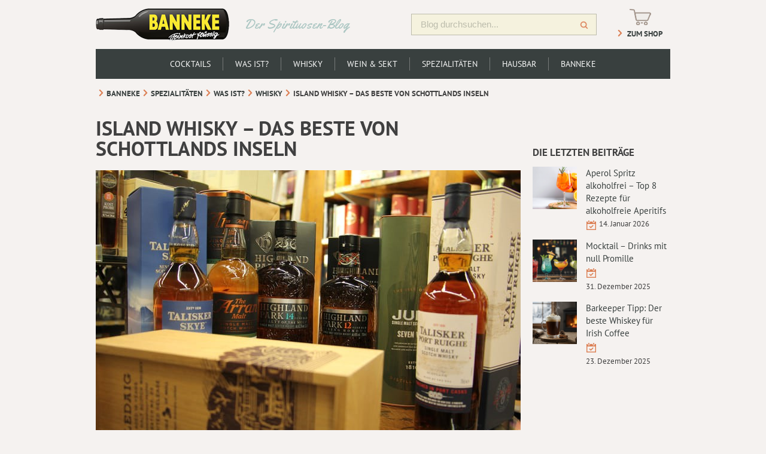

--- FILE ---
content_type: text/html; charset=UTF-8
request_url: https://www.banneke.com/blog/island-whisky-das-beste-von-schottlands-inseln/
body_size: 23908
content:
<!DOCTYPE html><html lang="de"><head><meta charset="utf-8"><meta name="viewport" content="width=device-width, initial-scale=1"><link media="all" href="https://www.banneke.com/blog/wp-content/cache/autoptimize/css/autoptimize_f2cdf9fb49dddf971326335ef88a9033.css" rel="stylesheet"><link media="screen" href="https://www.banneke.com/blog/wp-content/cache/autoptimize/css/autoptimize_ef284b406508f07dd1328d98e03d15eb.css" rel="stylesheet"><title>Island Whisky - das Beste von Schottlands Inseln - Banneke</title><link rel="profile" href="http://gmpg.org/xfn/11"><link rel="pingback" href="https://www.banneke.com/blog/xmlrpc.php"><meta name='robots' content='index, follow, max-image-preview:large, max-snippet:-1, max-video-preview:-1' /><title>Island Whisky - das Beste von Schottlands Inseln - Banneke</title><meta name="description" content="Island Whisky stammt von fünf wilden und wunderschönen schottischen Inseln. Wir stellen Ihnen heute die Brennereien und unseren Empfehlungen vor." /><link rel="canonical" href="https://www.banneke.com/blog/island-whisky-das-beste-von-schottlands-inseln/" /><meta property="og:locale" content="de_DE" /><meta property="og:type" content="article" /><meta property="og:title" content="Island Whisky - das Beste von Schottlands Inseln - Banneke" /><meta property="og:description" content="Island Whisky stammt von fünf wilden und wunderschönen schottischen Inseln. Wir stellen Ihnen heute die Brennereien und unseren Empfehlungen vor." /><meta property="og:url" content="https://www.banneke.com/blog/island-whisky-das-beste-von-schottlands-inseln/" /><meta property="og:site_name" content="Banneke" /><meta property="article:published_time" content="2022-09-19T07:25:00+00:00" /><meta property="article:modified_time" content="2022-09-19T07:49:06+00:00" /><meta property="og:image" content="https://www.banneke.com/blog/wp-content/uploads/2019/10/Island-Whiskys.jpg" /><meta property="og:image:width" content="710" /><meta property="og:image:height" content="473" /><meta property="og:image:type" content="image/jpeg" /><meta name="author" content="Blog" /><meta name="twitter:card" content="summary_large_image" /><meta name="twitter:label1" content="Verfasst von" /><meta name="twitter:data1" content="Blog" /><meta name="twitter:label2" content="Geschätzte Lesezeit" /><meta name="twitter:data2" content="21 Minuten" /> <script type="application/ld+json" class="yoast-schema-graph">{"@context":"https://schema.org","@graph":[{"@type":"Article","@id":"https://www.banneke.com/blog/island-whisky-das-beste-von-schottlands-inseln/#article","isPartOf":{"@id":"https://www.banneke.com/blog/island-whisky-das-beste-von-schottlands-inseln/"},"author":{"name":"Blog","@id":"https://www.banneke.com/blog/#/schema/person/43d6af17516ac9daaa1af49d44367f1a"},"headline":"Island Whisky &#8211; das Beste von Schottlands Inseln","datePublished":"2022-09-19T07:25:00+00:00","dateModified":"2022-09-19T07:49:06+00:00","mainEntityOfPage":{"@id":"https://www.banneke.com/blog/island-whisky-das-beste-von-schottlands-inseln/"},"wordCount":3402,"image":{"@id":"https://www.banneke.com/blog/island-whisky-das-beste-von-schottlands-inseln/#primaryimage"},"thumbnailUrl":"https://www.banneke.com/blog/wp-content/uploads/2019/10/Island-Whiskys.jpg","keywords":["Arran","Banneke","Banneke's Blog","Bourbon","Island Whisky","Islands","Jura","Mull","Orkney","Scotch","Single Malt","Skye","Spirituosen","Was ist?","Whiskey","Whisky"],"articleSection":["Banneke","Spezialitäten","Was ist?","Whisky"],"inLanguage":"de"},{"@type":"WebPage","@id":"https://www.banneke.com/blog/island-whisky-das-beste-von-schottlands-inseln/","url":"https://www.banneke.com/blog/island-whisky-das-beste-von-schottlands-inseln/","name":"Island Whisky - das Beste von Schottlands Inseln - Banneke","isPartOf":{"@id":"https://www.banneke.com/blog/#website"},"primaryImageOfPage":{"@id":"https://www.banneke.com/blog/island-whisky-das-beste-von-schottlands-inseln/#primaryimage"},"image":{"@id":"https://www.banneke.com/blog/island-whisky-das-beste-von-schottlands-inseln/#primaryimage"},"thumbnailUrl":"https://www.banneke.com/blog/wp-content/uploads/2019/10/Island-Whiskys.jpg","datePublished":"2022-09-19T07:25:00+00:00","dateModified":"2022-09-19T07:49:06+00:00","author":{"@id":"https://www.banneke.com/blog/#/schema/person/43d6af17516ac9daaa1af49d44367f1a"},"description":"Island Whisky stammt von fünf wilden und wunderschönen schottischen Inseln. Wir stellen Ihnen heute die Brennereien und unseren Empfehlungen vor.","breadcrumb":{"@id":"https://www.banneke.com/blog/island-whisky-das-beste-von-schottlands-inseln/#breadcrumb"},"inLanguage":"de","potentialAction":[{"@type":"ReadAction","target":["https://www.banneke.com/blog/island-whisky-das-beste-von-schottlands-inseln/"]}]},{"@type":"ImageObject","inLanguage":"de","@id":"https://www.banneke.com/blog/island-whisky-das-beste-von-schottlands-inseln/#primaryimage","url":"https://www.banneke.com/blog/wp-content/uploads/2019/10/Island-Whiskys.jpg","contentUrl":"https://www.banneke.com/blog/wp-content/uploads/2019/10/Island-Whiskys.jpg","width":710,"height":473,"caption":"Island Whisky"},{"@type":"BreadcrumbList","@id":"https://www.banneke.com/blog/island-whisky-das-beste-von-schottlands-inseln/#breadcrumb","itemListElement":[{"@type":"ListItem","position":1,"name":"Startseite","item":"https://www.banneke.com/blog/"},{"@type":"ListItem","position":2,"name":"Island Whisky &#8211; das Beste von Schottlands Inseln"}]},{"@type":"WebSite","@id":"https://www.banneke.com/blog/#website","url":"https://www.banneke.com/blog/","name":"Banneke","description":"Der Spirituosen Blog","potentialAction":[{"@type":"SearchAction","target":{"@type":"EntryPoint","urlTemplate":"https://www.banneke.com/blog/?s={search_term_string}"},"query-input":{"@type":"PropertyValueSpecification","valueRequired":true,"valueName":"search_term_string"}}],"inLanguage":"de"},{"@type":"Person","@id":"https://www.banneke.com/blog/#/schema/person/43d6af17516ac9daaa1af49d44367f1a","name":"Blog","image":{"@type":"ImageObject","inLanguage":"de","@id":"https://www.banneke.com/blog/#/schema/person/image/","url":"https://secure.gravatar.com/avatar/5bdcbc9bccb7ff6fdcd1b9490d1fa298f2d03250d40de4cbb818236bc4eb82ce?s=96&d=mm&r=g","contentUrl":"https://secure.gravatar.com/avatar/5bdcbc9bccb7ff6fdcd1b9490d1fa298f2d03250d40de4cbb818236bc4eb82ce?s=96&d=mm&r=g","caption":"Blog"},"sameAs":["https://www.banneke.com/blog"]}]}</script> <link href='https://fonts.gstatic.com' crossorigin='anonymous' rel='preconnect' /><link rel="alternate" title="oEmbed (JSON)" type="application/json+oembed" href="https://www.banneke.com/blog/wp-json/oembed/1.0/embed?url=https%3A%2F%2Fwww.banneke.com%2Fblog%2Fisland-whisky-das-beste-von-schottlands-inseln%2F" /><link rel="alternate" title="oEmbed (XML)" type="text/xml+oembed" href="https://www.banneke.com/blog/wp-json/oembed/1.0/embed?url=https%3A%2F%2Fwww.banneke.com%2Fblog%2Fisland-whisky-das-beste-von-schottlands-inseln%2F&#038;format=xml" /> <script type="text/javascript" src="https://www.banneke.com/blog/wp-includes/js/jquery/jquery.min.js?ver=3.7.1" id="jquery-core-js"></script> <link rel="https://api.w.org/" href="https://www.banneke.com/blog/wp-json/" /><link rel="alternate" title="JSON" type="application/json" href="https://www.banneke.com/blog/wp-json/wp/v2/posts/12080" /><link rel="EditURI" type="application/rsd+xml" title="RSD" href="https://www.banneke.com/blog/xmlrpc.php?rsd" /><meta name="generator" content="WordPress 6.9" /><link rel='shortlink' href='https://www.banneke.com/blog/?p=12080' /><link rel="icon" href="https://www.banneke.com/blog/wp-content/uploads/2015/10/cropped-cropped-banneke_logo-variante_11-74x71.jpg" sizes="32x32" /><link rel="icon" href="https://www.banneke.com/blog/wp-content/uploads/2015/10/cropped-cropped-banneke_logo-variante_11-300x300.jpg" sizes="192x192" /><link rel="apple-touch-icon" href="https://www.banneke.com/blog/wp-content/uploads/2015/10/cropped-cropped-banneke_logo-variante_11-300x300.jpg" /><meta name="msapplication-TileImage" content="https://www.banneke.com/blog/wp-content/uploads/2015/10/cropped-cropped-banneke_logo-variante_11-300x300.jpg" /> <script>//Load after the DOM is ready
        jQuery(document).ready(
            function ($) {

                //*******************
                //  SEARCH
                //*******************
                $(".mobile-search").click(
                    function () {
                        $(".header_search").fadeToggle();
                    }
                );


                //*******************
                //  Scroll to top
                //*******************

                //Check to see if the window is top if not then display button
                $(window).scroll(
                    function () {
                        if ($(this).scrollTop() > 100) {
                            $('.scrollToTop').fadeIn();
                        } else {
                            $('.scrollToTop').fadeOut();
                        }
                    }
                );

                //Click event to scroll to top
                $('.scrollToTop').click(
                    function () {
                        $('html, body').animate({scrollTop: 0}, 800);
                        return false;
                    }
                );

                $('.mobile-menu').click(
                    function() {
                        $('.main-menu').toggleClass('show-menu');
                    }
                );
            });</script> </head><body data-cmplz=2 class="wp-singular post-template-default single single-post postid-12080 single-format-standard wp-theme-base wp-child-theme-banneke group-blog" ><header id="masthead" class="site-header header1" role="banner"><div class="container"><div class="col-lg-12-12"><section class="flex-container"><div class="logo"> <a href="https://www.banneke.com/blog"> <img src="https://www.banneke.com/blog/wp-content/uploads/2017/05/logo-banneke.png" width="223px" height="55px" alt="Banneke Spirituosen - Feinkost flüssig"> </a></div><div class="claim"> Der Spirituosen-Blog</div><div class="main-search"><form role="search" method="get" action="https://www.banneke.com/blog"> <input type="text"
 value=""
 name="s"
 placeholder="Blog durchsuchen..."> <button type="submit" class="search-submit"></button></form></div><section class="shop"> <a href="https://www.banneke.com/"> <img src="https://www.banneke.com/blog/wp-content/themes/banneke/images/icon-shop.png" alt="zum Spirituosen Shop"
 class="icon-shop" width="36" height="27"> <span class="link-title"> <img src="https://www.banneke.com/blog/wp-content/themes/banneke/images/icon-arrow-right.png" alt=""
 class="icon-arrow" width="8" height="11"> zum Shop </span> </a></section><section class="mobile-menu"> <i class="fa fa-bars"></i> <span class="link-title"> <img src="https://www.banneke.com/blog/wp-content/themes/banneke/images/icon-arrow-right.png" alt=""
 class="icon-arrow" width="8" height="11"> Menü </span></section><div style="clear:both"></div></section></div></div></header><section class="main-menu"><div class="container"><div class="col-lg-12-12"><div class="menu-hauptmenue-container"><ul id="menu-hauptmenue" class="menu"><li id="menu-item-2013" class="menu-item menu-item-type-taxonomy menu-item-object-category menu-item-2013"><a href="https://www.banneke.com/blog/category/klassische-cocktails/">Cocktails</a></li><li id="menu-item-2014" class="menu-item menu-item-type-taxonomy menu-item-object-category current-post-ancestor current-menu-parent current-post-parent menu-item-2014"><a href="https://www.banneke.com/blog/category/was-ist/">Was ist?</a></li><li id="menu-item-2016" class="menu-item menu-item-type-taxonomy menu-item-object-category current-post-ancestor current-menu-parent current-post-parent menu-item-2016"><a href="https://www.banneke.com/blog/category/whisky/">Whisky</a></li><li id="menu-item-2018" class="menu-item menu-item-type-taxonomy menu-item-object-category menu-item-2018"><a href="https://www.banneke.com/blog/category/wein-sekt/">Wein &#038; Sekt</a></li><li id="menu-item-2015" class="menu-item menu-item-type-taxonomy menu-item-object-category current-post-ancestor current-menu-parent current-post-parent menu-item-2015"><a href="https://www.banneke.com/blog/category/allgemein/">Spezialitäten</a></li><li id="menu-item-2017" class="menu-item menu-item-type-taxonomy menu-item-object-category menu-item-2017"><a href="https://www.banneke.com/blog/category/hausbar/">Hausbar</a></li><li id="menu-item-2012" class="menu-item menu-item-type-taxonomy menu-item-object-category current-post-ancestor current-menu-parent current-post-parent menu-item-2012"><a href="https://www.banneke.com/blog/category/banneke/">Banneke</a></li></ul></div></div></div></section><section id="breadcrumb"><div class="container"><div class="col-lg-12-12"> <a class="home" href="https://www.banneke.com/blog "></a><i class="seperator"></i><a href="https://www.banneke.com/blog/category/banneke/">Banneke</a><i class="seperator"></i><a href="https://www.banneke.com/blog/category/allgemein/">Spezialitäten</a><i class="seperator"></i><a href="https://www.banneke.com/blog/category/was-ist/">Was ist?</a><i class="seperator"></i><a href="https://www.banneke.com/blog/category/whisky/">Whisky</a><i class="seperator"></i>Island Whisky &#8211; das Beste von Schottlands Inseln</div></div></section><div id="primary" class="content-area single"><main id="main" class="site-main" role="main"><div class="container"><div class="col-lg-9-12 post-content"><header class="entry-header"><h1 class="post-title"> Island Whisky &#8211; das Beste von Schottlands Inseln</h1><div class="post-thumbnail"> <img width="710" height="473" src="https://www.banneke.com/blog/wp-content/uploads/2019/10/Island-Whiskys.jpg" class="attachment-post-thumbnail size-post-thumbnail wp-post-image" alt="Island Whisky" decoding="async" fetchpriority="high" srcset="https://www.banneke.com/blog/wp-content/uploads/2019/10/Island-Whiskys.jpg 710w, https://www.banneke.com/blog/wp-content/uploads/2019/10/Island-Whiskys-300x200.jpg 300w, https://www.banneke.com/blog/wp-content/uploads/2019/10/Island-Whiskys-272x182.jpg 272w" sizes="(max-width: 710px) 100vw, 710px" /></div></header><div class="meta-information"><div class="post-date"> <img src="https://www.banneke.com/blog/wp-content/themes/banneke/images/icon-date.png" alt="" height="18px" width="18px"> <time datetime="19. September 2022"> 19. September 2022 </time></div><section class="post-categories"> <i class="fa fa-tags"></i> <span class="one-term space-right"> <a href="https://www.banneke.com/blog/category/banneke/"> Banneke </a> </span> <span class="one-term space-right"> <a href="https://www.banneke.com/blog/category/allgemein/"> Spezialitäten </a> </span> <span class="one-term space-right"> <a href="https://www.banneke.com/blog/category/was-ist/"> Was ist? </a> </span> <span class="one-term space-right"> <a href="https://www.banneke.com/blog/category/whisky/"> Whisky </a> </span></section><section class="post-author"> <i class="fa fa-user"></i> Blog</section></div><article class="entry-content"><p><a name="anfang"></a></p><p style="text-align: justify;">Island Whisky stammt von den wilden, stürmischen und wunderschönen <strong>schottischen Inseln.</strong> Hierzu zählen die <strong>Inneren Hebriden</strong> und <strong>nördlichen Inseln.</strong> Erst vor kurzer Zeit wurde den Islands der eigene <strong>Status</strong> als Whisky Region entzogen. Island Whisky zählt nun laut der offiziellen schottischen Whiskyvereinigung, der <strong>Scotch Whisky Association,</strong> zu den Highlands. Doch wir möchten der ehemaligen Region unseren Respekt zollen und stellen Ihnen heute die verschiedenen Inseln und <strong>Destillerien</strong> sowie <strong>unsere Empfehlungen</strong> für Island Whisky vor.</p><p style="text-align: justify;">Der Region ist <strong>kein eindeutiger Stil</strong> zuzuordnen. Die Spirituosen sind je nach Brennerei <strong>kräftig, rauchig</strong> und stark <strong>phenolhaltig. Meer</strong> und <strong>Salz</strong> wirken sich ebenfalls auf den Geschmack aus. Doch auch würziger <strong>Honig, Früchte</strong> und eine sanfte <strong>Süße</strong> finden ihren Weg in den Island Whisky.</p><p style="text-align: justify;">Zu den Inseln gehören <strong>Orkney</strong> und <strong>Skye,</strong> die hoch im <strong>Norden</strong> dem stürmischen Wetter und den kräftigen Wellen des Atlantiks ausgesetzt sind. Die südlichen Inseln <strong>Mull, Arran</strong> und <strong>Jura</strong> liegen hingegen deutlich geschützter. Die Insel Islay ist, geografisch gesehen, ebenfalls Teil der Region. Dennoch zählt sie in Fachkreisen als <strong>selbstständige Whiskyregion,</strong> da auf ihr acht aktive Destillerien mit einem ganz eigenen Stil brennen. Schauen Sie doch dazu mal in unseren Blogbeitrag <a href="https://www.banneke.com/blog/islay-whisky-rauchig-bis-maritim/" target="_blank" rel="noopener noreferrer"><strong>Islay Whisky </strong><strong>– rauchig bis maritim</strong>.</a></p><p style="text-align: justify;"><strong>Zur Region</strong> von Island Whisky gehören somit <strong>fünf Inseln,</strong> die wir Ihnen nun <strong>von Nord nach Süd</strong> mit ihren Destillerien vorstellen:</p><ul><li><strong><a href="#1">Orkney – torfig &amp; süß</a></strong><ul><li><strong><a href="#6">Highland Park</a></strong></li><li><strong><a href="#7">Scapa</a></strong></li></ul></li><li><strong><a href="#2">Skye – würzig &amp; rauchig</a></strong><ul><li><strong><a href="#8">Talisker</a></strong></li></ul></li><li><strong><a href="#3">Mull – ungetorft &amp; getorft</a></strong><ul><li><strong><a href="#9">Tobermory</a></strong></li></ul></li><li><strong><a href="#4">Jura – fruchtig &amp; frisch</a></strong><ul><li><strong><a href="#10">Isle of Jura</a></strong></li></ul></li><li><strong><a href="#5">Arran – fruchtig &amp; würzig</a></strong><ul><li><strong><a href="#11">Isle of Arran</a></strong></li></ul></li></ul><p><a name="1"></a></p><hr /><hr /><h2>Orkney</h2><p style="text-align: justify;">Hoch im <strong>Norden</strong> Schottlands liegt die Inselgruppe <strong>Orkney.</strong> Um die <strong>70 Inseln</strong> sind um die Hauptinsel <strong>Mainland</strong> verteilt. Auf dieser befinden sich die beiden <strong>nördlichsten Brennereien</strong> Schottlands: <a href="https://www.banneke.com/highland_park" target="_blank" rel="noopener noreferrer"><strong>Highland Park</strong></a> und <strong>Scapa</strong>. Dabei hat es uns vor allem Highland Park angetan. Die Brennerei hat ihren <strong>eigenen Stil</strong> gefunden, spielt gerne mit <strong>Kontrasten</strong> und steht für einen <strong>süß-rauchigen</strong> Whisky.</p><p style="text-align: justify;">Ihren Namen haben die Inseln von den <strong>Wikingern</strong> erhalten. Sie herrschten vermutlich ab dem 9. Jahrhundert über sie. Der Name Orkney leitet sich vom <strong>altnordischen</strong> Orkneyjar ab und kann mit <strong>Insel der Seehunde</strong> übersetzt werden. Auch viele weitere Ortsnamen erinnern an die Zeit der Wikinger. Durch eine Heirat fielen die Inseln im <strong>15. Jahrhundert</strong> zurück an Schottland. </p><p style="text-align: justify;">Orkney liegt vom <strong>Wetter</strong> ungeschützt zwischen Atlantik und Nordsee. Durch die Nähe zum <strong>Golfstrom</strong> ist das <strong>Klima kühl,</strong> aber dennoch <strong>gemäßigt.</strong> Im kühlen Sommer weht eine leichte <strong>Brise</strong> über die 990 km² der Inselgruppe. Diese verwandelt sich während des milden Winters in einen <strong>starken Wind,</strong> mit Geschwindigkeiten um die 50 km/h. Perfekte Bedingungen für eine lange und langsame Whiskyreifung.</p><p><a name="6"></a></p><p> </p><h3><a href="https://www.banneke.com/highland_park" target="_blank" rel="noopener noreferrer">Highland Park</a></h3><p style="text-align: justify;">Die nördlichste Brennerei für Island Whisky ist gleichzeitig auch die <strong>nördlichste Brennerei</strong> Schottlands. <strong>Highland Park</strong> liegt nicht direkt in den Highlands, gehört aber nun doch offiziell zu dieser <strong>Region.</strong> Sie wurde in den <strong>1790er</strong> Jahren durch David Robinson in <strong>Kirkwall,</strong> dem Verwaltungssitz von Orkney, gegründet. 1895 übernahm Glen Grant das Unternehmen, bevor es 1935 an Highland Distillers ging.</p><p style="text-align: justify;">Als eine der wenigen Destillerien arbeitet sie bis heute sehr <strong>traditionell.</strong> Highland Park besitzt <strong>eigene Malzböden</strong>, die sogenannten <strong>floor maltings.</strong> Dort wird das eingeweichte Getreide bei maximal 16° Celsius zur Keimung gebracht. Diese Prozedur dauert <strong>mehrere Tage</strong> und ist äußerst <strong>arbeitsintensiv,</strong> da die Gerste etwa alle acht Stunden <strong>von Hand</strong> gewendet werden muss. Anschließend trocknet die Brennerei das <strong>grüne Malz </strong>in den beiden eigenen Öfen, die in der Fachsprache <strong>Kiln</strong> heißen. <strong>Torf</strong> und <strong>Heidekraut</strong> verleihen dem Rauch eine gewisse Würze und Süße.</p><p style="text-align: justify;">Für die Destillation nutzt Highland Park Wasser aus der nahegelegen <strong>Cattie Maggie Quelle.</strong> In zwei Wash und zwei Spirit Stills entsteht ein Destillat von <strong>höchster Qualität.</strong> Anschließend lagert es für mehrere Jahre in ehemaligen <strong>Sherryfässern. </strong><br />So entsteht ein rundum harmonischer Whisky, der von einer angenehmen <strong>Torfnote</strong> geprägt ist. Auch die <strong>Seeluft</strong> hat ein paar <strong>würzige Spuren</strong> hinterlassen, die sich gut in das Bouquet einfügen. <strong>Heidekraut</strong> und <strong>Sherryfässer</strong> verleihen dem Whisky außerdem klare und <strong>süße Fruchtaromen.</strong></p><p style="text-align: right;"><strong><a href="#anfang">-&gt;Zur Übersicht</a></strong></p><h4><a href="https://www.banneke.com/highland-park-12-years-40-0-70.html" target="_blank" rel="noopener noreferrer">Highland Park 12 Years</a></h4><h4><a href="https://www.banneke.com/highland-park-12-years-40-0-70.html" target="_blank" rel="noopener noreferrer"><img decoding="async" class="alignright size-thumbnail wp-image-12102" src="https://www.banneke.com/blog/wp-content/uploads/2019/07/Highland-Park-12-Years-150x150.jpg" alt="Highland-Park-12-Years" width="150" height="150" srcset="https://www.banneke.com/blog/wp-content/uploads/2019/07/Highland-Park-12-Years-150x150.jpg 150w, https://www.banneke.com/blog/wp-content/uploads/2019/07/Highland-Park-12-Years-300x300.jpg 300w, https://www.banneke.com/blog/wp-content/uploads/2019/07/Highland-Park-12-Years-768x768.jpg 768w, https://www.banneke.com/blog/wp-content/uploads/2019/07/Highland-Park-12-Years.jpg 800w" sizes="(max-width: 150px) 100vw, 150px" /></a></h4><p style="text-align: justify;">Als Erstes möchten wir Ihnen eines der <strong>Aushängeschilder</strong> der Brennerei vorstellen: den <strong>zwölfjährigen</strong> Highland Park. In ihm vereinen sich die klassischen Aromen <strong>Heidekraut, Rauch</strong> und <strong>Sherry.</strong> Der <strong>komplexe</strong> Single Malt hat einen mittleren Körper sowie ein angenehm <strong>trockenes</strong> Mundgefühl. Im Bouquet vermählen sich <strong>Salz, Honig, Nüsse, Orangen, Jasmin</strong> und <strong>grüner Tee.</strong> Ein <strong>rauchiges Finish</strong> rundet den 12 Years von Highland Park ab.</p><h4><a href="https://www.banneke.com/highland-park-loyalty-of-the-wolf-42-3-1-00.html" target="_blank" rel="noopener noreferrer">Highland Park Loyalty of the Wolf</a></h4><h4><a href="https://www.banneke.com/highland-park-loyalty-of-the-wolf-42-3-1-00.html" target="_blank" rel="noopener noreferrer"><img decoding="async" class="size-thumbnail wp-image-12104 alignleft" src="https://www.banneke.com/blog/wp-content/uploads/2019/07/Highland-Park-Loyalty-of-the-Wolf-150x150.jpg" alt="Highland-Park-Loyalty-of-the-Wolf" width="150" height="150" srcset="https://www.banneke.com/blog/wp-content/uploads/2019/07/Highland-Park-Loyalty-of-the-Wolf-150x150.jpg 150w, https://www.banneke.com/blog/wp-content/uploads/2019/07/Highland-Park-Loyalty-of-the-Wolf-300x300.jpg 300w, https://www.banneke.com/blog/wp-content/uploads/2019/07/Highland-Park-Loyalty-of-the-Wolf-768x768.jpg 768w, https://www.banneke.com/blog/wp-content/uploads/2019/07/Highland-Park-Loyalty-of-the-Wolf.jpg 800w" sizes="(max-width: 150px) 100vw, 150px" /></a></h4><p style="text-align: justify;">Mit dem <strong>Loyalty of the Wolf,</strong> auf Deutsch Loyalität des Wolfes, erinnert sich Highland Park an die <strong>Wikingergeschichte</strong> der Inseln. Durch das unbeständige Wetter und das entbehrungsreiche Leben war der Zusammenhalt in den frühen Wikingerfamilien besonders stark. Die Brennerei vergleicht ihn mit der Verbundenheit in einem Wolfsrudel. Mit dem <strong>14-jährigen Single Malt</strong> würdigt Highland Park den <strong>Mut,</strong> die <strong>Entscheidungskraft</strong> und die <strong>Zusammenarbeit</strong> seiner früheren Bewohner. <br />Der <strong>süße, rauchige</strong> Whisky erinnert an Vanille, Gebäck, Äpfel und Zimt. Er spielt gekonnt mit Kontrasten und umspielt die Zunge mit seiner <strong>weichen Textur.</strong></p><h4>Sondereditionen</h4><p style="text-align: justify;">Zum breiten Sortiment der Brennerei zählen auch viele <strong>Sondereditionen,</strong> die sehr häufig an die <strong>Wikingervergangenheit</strong> von <strong>Orkney</strong> erinnern. Wir möchten Ihnen die <strong>Fire and Ice Edition </strong>ans Herz legen.<br />Zu Ehren des ältesten <strong>altnordischen Gedichts Poetic Edda</strong> hat die Brennerei die beiden Single Malts <a href="https://www.banneke.com/highland-park-fire-edition-45-2-0-70.html" target="_blank" rel="noopener noreferrer"><strong>Fire Edition</strong></a> und <a href="https://www.banneke.com/highland-park-ice-edition-53-9-0-70.html" target="_blank" rel="noopener noreferrer"><strong>Ice Edition</strong></a> geschaffen. Bei diesem alten Text geht es um einen Kampf der Götter gegen <strong>Riesen aus Eis und Feuer.</strong> Hierbei wird die alte Welt zerstört und es entsteht eine neue. Wie auch Eis und Feuer stehen sich die beiden Whiskys konträr gegenüber. Die Ice Edition kommt <strong>frisch, fruchtig</strong> und <strong>würzig, rauchig</strong> daher, die Fire Edition <strong>süß, fruchtig,</strong> etwas <strong>schwerer</strong> und auch dezent <strong>rauchig.</strong></p><h4><a href="https://www.banneke.com/highland-park-fire-edition-45-2-0-70.html" target="_blank" rel="noopener noreferrer"><img loading="lazy" decoding="async" class="size-thumbnail wp-image-12253 alignleft" src="https://www.banneke.com/blog/wp-content/uploads/2019/07/Highland-Park-Fire-Edition-452-0.70-103731-3-150x150.jpg" alt="Highland-Park-Fire-Edition" width="150" height="150" srcset="https://www.banneke.com/blog/wp-content/uploads/2019/07/Highland-Park-Fire-Edition-452-0.70-103731-3-150x150.jpg 150w, https://www.banneke.com/blog/wp-content/uploads/2019/07/Highland-Park-Fire-Edition-452-0.70-103731-3.jpg 265w" sizes="auto, (max-width: 150px) 100vw, 150px" /></a></h4><p style="text-align: justify;"><a href="https://www.banneke.com/highland-park-ice-edition-53-9-0-70.html" target="_blank" rel="noopener noreferrer"><img loading="lazy" decoding="async" class="size-thumbnail wp-image-12252 alignleft" src="https://www.banneke.com/blog/wp-content/uploads/2019/07/Highland-Park-Ice-Edition-539-0.70-10373-3-150x150.jpg" alt="Highland-Park-Ice-Edition" width="150" height="150" srcset="https://www.banneke.com/blog/wp-content/uploads/2019/07/Highland-Park-Ice-Edition-539-0.70-10373-3-150x150.jpg 150w, https://www.banneke.com/blog/wp-content/uploads/2019/07/Highland-Park-Ice-Edition-539-0.70-10373-3-300x300.jpg 300w, https://www.banneke.com/blog/wp-content/uploads/2019/07/Highland-Park-Ice-Edition-539-0.70-10373-3-768x768.jpg 768w, https://www.banneke.com/blog/wp-content/uploads/2019/07/Highland-Park-Ice-Edition-539-0.70-10373-3.jpg 800w" sizes="auto, (max-width: 150px) 100vw, 150px" /></a></p><p> </p><p style="text-align: right;"><strong><a href="#anfang">-&gt;Zur Übersicht</a></strong></p><p><a name="7"></a></p><h3><a href="https://www.banneke.com/scapa" target="_blank" rel="noopener noreferrer">Scapa</a></h3><p style="text-align: justify;">Scapa liegt etwa zwei Kilometer südlich von Highland Park in <strong>St. Ola, Kirkwall.</strong> Die Brennerei existiert bereits seit <strong>1885,</strong> wurde aber <strong>zwischenzeitlich stillgelegt,</strong> von 1934 bis 1936 und von 1994 bis 1997. Außerdem unterstützte die Highland Park Brennerei Scapa auch für einige Jahre, damit diese teilweise in Betrieb bleiben konnte.</p><p style="text-align: justify;">Seit <strong>15 Jahren</strong> ist die Destillerie nun wieder voll aktiv und mit fünf Mann besetzt. Sie ist eine der wenigen, die <strong>traditionell handwerklich</strong> betrieben wird. Dank des letzten <strong>Lomond Wash Stills</strong> sind die Scapa Whiskys sehr <strong>fruchtig</strong>. Das Wasser stammt aus den <strong>Orquil Springs</strong> Quellen und schmeckt etwas nach Torf. Da Scapa auf getorftes Malz verzichtet, verfügt ihr Whisky so über eine sehr zurückhaltende, elegante Torfnote.</p><h4><a href="https://www.banneke.com/scapa-skiren-40-0-70.html" target="_blank" rel="noopener noreferrer">Scapa Skiren</a></h4><h4><a href="https://www.banneke.com/scapa-skiren-40-0-70.html" target="_blank" rel="noopener noreferrer"><img loading="lazy" decoding="async" class="alignright size-thumbnail wp-image-13258" src="https://www.banneke.com/blog/wp-content/uploads/2019/09/Scapa-Skiren-150x150.jpg" alt="Scapa-Skiren" width="150" height="150" srcset="https://www.banneke.com/blog/wp-content/uploads/2019/09/Scapa-Skiren-150x150.jpg 150w, https://www.banneke.com/blog/wp-content/uploads/2019/09/Scapa-Skiren-300x300.jpg 300w, https://www.banneke.com/blog/wp-content/uploads/2019/09/Scapa-Skiren-768x768.jpg 768w, https://www.banneke.com/blog/wp-content/uploads/2019/09/Scapa-Skiren.jpg 800w" sizes="auto, (max-width: 150px) 100vw, 150px" /></a></h4><p style="text-align: justify;">Die momentan einzige verfügbare Abfüllung der Brennerei ist der <strong><a href="https://www.banneke.com/scapa-skiren-40-0-70.html" target="_blank" rel="noopener noreferrer">Scapa Skiren</a></strong>. Der <strong>Single</strong> <strong>Malt</strong> trägt mit Skiren einen <strong>altnordischen Namen,</strong> der übersetzt heller, glitzernder Himmel bedeutet.<br />Am Gaumen entfaltet der Whisky seinen weichen und cremigen Charakter. Dieser entwickelt sich während der Lagerung in <strong>First-Fill Fässern</strong> aus amerikanischer Eiche. Sein Bouquet ist äußerst vielschichtig und vereint die Aromen von würzigem <strong>Heidehonig,</strong> süßen <strong>Früchten</strong> und <strong>Gewürzen.</strong></p><p style="text-align: right;"><strong><a href="#anfang">-&gt;Zur Übersicht</a></strong></p><p><a name="2"></a></p><hr /><h2>Skye</h2><p style="text-align: justify;">Der nächste Stopp auf unserer Island Whisky Tour liegt auf Skye. Die Insel liegt vor der <strong>Westküste</strong> Schottlands. Mit <strong>1.656 km²</strong> und 9.000 Bewohnern ist sie die größte Insel der <strong>Inneren Hebriden.</strong> Sie ist vor allem für ihre <strong>wunderschöne</strong> und <strong>abwechslungsreiche</strong> Landschaft bekannt. Das <strong>Wetter</strong> ist im Sommer relativ <strong>mild.</strong> Während des restlichen Jahres wird es <strong>nass, kühl</strong> und vor allem <strong>windig.</strong> Das raue Wetter hat ihr den Beinamen <strong>Insel des Nebels</strong> verliehen.</p><p style="text-align: justify;">Die Haupteinnahmequellen der Insel sind Landwirtschaft, Tourismus, Fischerei und natürlich <strong>Whisky. </strong>Mittlerweile gibt es leider nur noch eine aktive Brennerei auf Skye: Talisker. Doch diese zeichnet sich durch einen spannenden Stil aus, der sich keiner Whiskyregion zuordnen lässt.</p><p style="text-align: justify;">Doch auch der älteste <strong>Whiskylikör</strong> Schottlands <a href="https://www.banneke.com/drambuie-whisky-likoer-40-0-70.html" target="_blank" rel="noopener noreferrer"><strong>Drambuie</strong></a> steht in einer engen Verbindung zur Insel und zum <strong>schottischen Freiheitskampf.</strong> Die ursprüngliche <strong>Rezeptur</strong> war ein <strong>Familiengeheimnis</strong> der königlichen Familie Stuart. Nach seinem missglückten Versuch, seinen Anspruch, auf den Thron, gültig zu machen, floh Prinz Charles Edward III. Stuart, auch bekannt als <strong>Bonnie Prince Charlie,</strong> durch die Highlands.</p><p>Schließlich landete er auf der Insel Skye beim <strong>MacKinnon Clan.</strong> Vor seiner Rückkehr ins Exil überließ er der Familie sein <strong>Whiskylikör Rezept, </strong>den bis heute bekannten und beliebten Drambuie.</p><p><a name="8"></a></p><h3 style="text-align: justify;"><a href="https://www.banneke.com/talisker" target="_blank" rel="noopener noreferrer">Talisker</a></h3><p style="text-align: justify;">Talisker ist die einzige Destillerie auf der Insel Skye. <strong>1831</strong> wurde sie von den Brüdern Hugh und Kenneth MacAskill aufgebaut. Direkt an der <strong>Südküste</strong> des Meeresarms <strong>Loch Harport</strong> gelegen, ist sie den Launen von Wetter und Meer ausgeliefert.  </p><p style="text-align: justify;">Zu Beginn mussten sich die MacAskills gegen die Kirche durchsetzen. Obwohl der Talisker Whisky schon bald <strong>berühmt</strong> war, litt die Brennerei jedoch unter häufigen Eigentümerwechseln und Geldproblemen. Erst als der schottische <strong>Schriftsteller Robert Louis Stevenson</strong> etwa 50 Jahre nach der Gründung Talisker Whisky als &#8222;The Kin o&#8217;drinks as I conceive it&#8220; (Den <strong>König aller Getränke,</strong> wie ich ihn mir vorstelle) beschrieb, wurde er zu einem der beliebtesten schottischen Single Malts.</p><p style="text-align: justify;">Der <strong>gute Ruf</strong> ist bis heute zu Recht geblieben. Der Whisky wird in fünf mit Dampf beheizten <strong>Brennblasen</strong> produziert, zwei <strong>Wash</strong> und drei <strong>Spirit Stills.</strong> Alle verfügen über einen Kondensator in Spiralform, der auch unter dem Namen <strong>Worm Tub</strong> bekannt ist. Das <strong>Gerstenmalz</strong> stammt von den Glen Ord Central Maltings. Talisker verfeinert den <strong>vollmundigen</strong> Whisky mit <strong>torfhaltigem Wasser</strong> aus der Cnoc nan Speireag Quelle. Das klassische Bouquet vom Skye Island Whisky ist demnach durchaus <strong>torfig</strong> und <strong>maritim.</strong></p><p style="text-align: right;"><strong><a href="#anfang">-&gt;Zur Übersicht</a></strong></p><h4><a href="https://www.banneke.com/talisker-skye-45-8-0-70.html" target="_blank" rel="noopener noreferrer"><strong>Talisker Skye</strong></a></h4><h4><a href="https://www.banneke.com/talisker-skye-45-8-0-70.html" target="_blank" rel="noopener noreferrer"><strong><img loading="lazy" decoding="async" class="alignright size-thumbnail wp-image-23091" src="https://www.banneke.com/blog/wp-content/uploads/2019/10/Talisker-Skye-150x150.jpg" alt="Talisker-Skye" width="150" height="150" srcset="https://www.banneke.com/blog/wp-content/uploads/2019/10/Talisker-Skye-150x150.jpg 150w, https://www.banneke.com/blog/wp-content/uploads/2019/10/Talisker-Skye-300x300.jpg 300w, https://www.banneke.com/blog/wp-content/uploads/2019/10/Talisker-Skye-768x768.jpg 768w, https://www.banneke.com/blog/wp-content/uploads/2019/10/Talisker-Skye.jpg 800w" sizes="auto, (max-width: 150px) 100vw, 150px" /></strong></a></h4><p style="text-align: justify;">Als ersten Talisker Whisky möchten wir Ihnen den <strong>Skye</strong> ans Herz legen. Der harmonische <strong>Single Malt</strong> ist ein toller <strong>Einstieg</strong> in die Talisker Welt. Der Destillerie ist es gelungen, mit ihm die <strong>Besonderheiten der Insel</strong> einzufangen.</p><p style="text-align: justify;">In ihm vermählen sich die typischen Aromen der Brennerei <strong>Rauch</strong> und <strong>Salz</strong> mit süßen <strong>Fruchtaromen.</strong> Am Gaumen ist der Skye sehr zugänglich, gut <strong>strukturiert</strong> und <strong>vollmundig.</strong></p><h4><a href="https://www.banneke.com/talisker-port-ruighe-45-8-0-70.html" target="_blank" rel="noopener noreferrer">Talisker Port Ruighe</a></h4><h4><a href="https://www.banneke.com/talisker-port-ruighe-45-8-0-70.html" target="_blank" rel="noopener noreferrer"><img loading="lazy" decoding="async" class="size-thumbnail wp-image-5652 alignleft" src="https://www.banneke.com/blog/wp-content/uploads/2018/03/Talisker-Port-Ruighe-45.8-150x150.jpg" alt="Talisker-Port-Ruighe" width="150" height="150" srcset="https://www.banneke.com/blog/wp-content/uploads/2018/03/Talisker-Port-Ruighe-45.8-150x150.jpg 150w, https://www.banneke.com/blog/wp-content/uploads/2018/03/Talisker-Port-Ruighe-45.8-300x300.jpg 300w, https://www.banneke.com/blog/wp-content/uploads/2018/03/Talisker-Port-Ruighe-45.8-768x768.jpg 768w, https://www.banneke.com/blog/wp-content/uploads/2018/03/Talisker-Port-Ruighe-45.8.jpg 800w" sizes="auto, (max-width: 150px) 100vw, 150px" /></a></h4><p style="text-align: justify;">Der <strong>Single Malt</strong> Port Ruighe ist ein äußerst <strong>vielschichtiger</strong> Island Whisky. Er ist nach dem Handelshafen <strong>Portree</strong> auf Skye benannt. Über diesen Hafen verschifften schottische Unternehmer die portugiesische Spezialität <strong>Portwein,</strong> der so in der ganzen Welt bekannt wurde.</p><p style="text-align: justify;">Der Port Ruighe reift zuerst in ehemaligen <strong>Bourbonfässern</strong> aus <strong>Eiche</strong> und im Anschluss in alten Fässern für <strong>Ruby Portwein. </strong>Diese Kombination verleiht dem Whisky sein <strong>komplexes, vollmundiges Profil. </strong>In ihm vereinen sich <strong>Rauch,</strong> Salz, <strong>Früchte, Pfeffer,</strong> Vanille und <strong>Schokolade</strong> zu einem einmaligen Geschmackserlebnis.</p><p style="text-align: right;"><strong><a href="#anfang">-&gt;Zur Übersicht</a></strong></p><p><a name="3"></a></p><hr /><h2>Mull</h2><p style="text-align: justify;">Mull ist die <strong>drittgrößte Insel</strong> Schottlands und Teil der Inneren Hebriden. Sie ist seit etwa <strong>6.000 vor Christus</strong> besiedelt. Davon zeugen alte Steinkreise, Hausfundamente und Burgen. <strong>Meer</strong> und Wind haben <strong>steile Klippen</strong> in das Basaltgestein geschliffen. Die Insel beherbergt seltene Vögel, wie zum Beispiel den <strong>Seeadler,</strong> und ist ein guter Ausgangspunkt für Bootstouren, bei denen auch <strong>Wale</strong> und <strong>Delfine</strong> beobachtet werden können. </p><p style="text-align: justify;">Die Stadt <strong>Tobermory</strong> im Nordosten der Insel ist der Hauptort auf Mull. Sie ist für ihre bunten Häuserfronten am Hafen und ihr <strong>vielfältiges</strong> Angebot bekannt. Die einzige <strong>aktive Brennerei</strong> der Insel ist nach dem Ort benannt: Tobermory. Sue produziert <strong>zwei Serien</strong> und einen <strong>gemischten Stil,</strong> der <strong>salzig</strong> und <strong>fruchtig</strong> ist.</p><p><a name="9"></a></p><p>Whiskys der Reihe <strong>Tobermory</strong> kommen <strong>ungetorft</strong> daher, Whiskys der Reihe <strong>Ledaig</strong> sind <strong>getorft</strong> und <strong>rauchig.</strong></p><h3><a href="https://www.banneke.com/tobermory" target="_blank" rel="noopener noreferrer">Tobermory</a></h3><p style="text-align: justify;"><strong>1798</strong> gründete der Seetanghändler John Sinclair die Brennerei Toberbmory. Die wechselhafte Geschichte ist von mehreren Stilllegungen und Besitzerwechseln geprägt. Zwischen 1972 und 1976 trug die Brennerei sogar einen anderen Namen: Ledaig.</p><p style="text-align: justify;">Der Whisky wird in zwei <strong>Wash</strong> und zwei <strong>Spirit Stills</strong> gebrannt. Die Destillerie nutzt das dezent torfige Wasser aus der nahegelegen Quelle <strong>Mishnish Loch</strong> sowie getorftes und ungetorftes Malz aus <strong>Port Ellen. </strong>Abschließend reifen die Destillate normalerweise in ehemaligen Whisky-, Bourbon- und Sherryfässern. Heute produziert die Brennerei zwei Serien: <strong>Tobermory</strong> und <a href="https://www.banneke.com/ledaig" target="_blank" rel="noopener noreferrer"><strong>Ledaig</strong></a>. Tobermory Whisky zeichnet sich durch einen fruchtig-würzigen, ungetorften Charakter aus, Ledaig durch ein Bouquet mit Torfrauch.</p><p style="text-align: right;"><strong><a href="#anfang">-&gt;Zur Übersicht</a></strong></p><h4><a href="https://www.banneke.com/tobermory-malt-12-years-46-3-0-70.html" target="_blank" rel="noopener noreferrer">Tobermo</a><a href="https://www.banneke.com/tobermory-malt-12-years-46-3-0-70.html" target="_blank" rel="noopener noreferrer">ry Malt 12 Yea</a><a href="https://www.banneke.com/tobermory-malt-12-years-46-3-0-70.html" target="_blank" rel="noopener noreferrer">rs</a> </h4><h4><a href="https://www.banneke.com/tobermory-malt-12-years-46-3-0-70.html" target="_blank" rel="noopener noreferrer"><img loading="lazy" decoding="async" class="wp-image-23645 size-thumbnail alignright" src="https://www.banneke.com/blog/wp-content/uploads/2019/10/Tobermory-Malt-12-Years-150x150.jpg" alt="Tobermory-Malt-12-Years" width="150" height="150" srcset="https://www.banneke.com/blog/wp-content/uploads/2019/10/Tobermory-Malt-12-Years-150x150.jpg 150w, https://www.banneke.com/blog/wp-content/uploads/2019/10/Tobermory-Malt-12-Years-300x300.jpg 300w, https://www.banneke.com/blog/wp-content/uploads/2019/10/Tobermory-Malt-12-Years-768x768.jpg 768w, https://www.banneke.com/blog/wp-content/uploads/2019/10/Tobermory-Malt-12-Years.jpg 800w" sizes="auto, (max-width: 150px) 100vw, 150px" /></a></h4><p style="text-align: justify;">Der <strong>ungetorfte Tobermory</strong> verströmt einen intensiven Duft, in dem sich <strong>fruchtige, florale</strong> und <strong>würzige Nuancen</strong> miteinander vermählen. Dabei dominieren vor allem Aromen von Zitronen, Orangen sowie <strong>Eiche.</strong> Am Gaumen entfaltet der Whisky eine <strong>cremige Textur.</strong> Auch hier kommt der Geschmack von <strong>Zitrusfrüchten</strong> gut zur Geltung. Er vereint sich mit <strong>Karamell, Gewürzen</strong> und einem Hauch <strong>Salz</strong> zu einem <strong>aufregenden</strong> und <strong>vielschichtigen</strong> Bouquet.</p><h4><a href="https://www.banneke.com/ledaig-malt-18-years-46-3-0-70.html" target="_blank" rel="noopener noreferrer">Ledaig Malt 18 Year</a><a href="https://www.banneke.com/ledaig-malt-18-years-46-3-0-70.html" target="_blank" rel="noopener noreferrer">s</a></h4><h4><a href="https://www.banneke.com/ledaig-malt-18-years-46-3-0-70.html" target="_blank" rel="noopener noreferrer"><img loading="lazy" decoding="async" class="wp-image-23646 size-thumbnail alignleft" src="https://www.banneke.com/blog/wp-content/uploads/2019/10/Ledaig-Malt-18-Years-150x150.jpg" alt="Ledaig-Malt-18-Years" width="150" height="150" srcset="https://www.banneke.com/blog/wp-content/uploads/2019/10/Ledaig-Malt-18-Years-150x150.jpg 150w, https://www.banneke.com/blog/wp-content/uploads/2019/10/Ledaig-Malt-18-Years-300x300.jpg 300w, https://www.banneke.com/blog/wp-content/uploads/2019/10/Ledaig-Malt-18-Years-768x768.jpg 768w, https://www.banneke.com/blog/wp-content/uploads/2019/10/Ledaig-Malt-18-Years.jpg 800w" sizes="auto, (max-width: 150px) 100vw, 150px" /></a></h4><p style="text-align: justify;">Der <strong>18-jährige</strong> Whisky ist das elegante <strong>Aushängeschild</strong> der getorften Ledaig Serie. Zu den für die Insel Mull klassischen Noten <strong>Rauch, Würze</strong> und <strong>Meer</strong> gesellen sich auch feine <strong>Fruchtaromen.</strong> Diese erhält der Ledaig Malt während seines Finishs in ehemaligen, spanischen <strong>Oloroso Sherry Fässern.</strong> Am Gaumen überzeugt der 18 Years mit einem <strong>vielschichtigen Bouquet</strong> und einem krautigen Abgang.</p><p style="text-align: right;"><strong><a href="#anfang">-&gt;Zur Übersicht</a></strong></p><p><a name="4"></a></p><hr /><h2>Jura</h2><p style="text-align: justify;">Der Name der Insel Jura stammt aus dem <strong>Altnordischen,</strong> dem Vorgänger des heutigen Norwegisch, und bedeutet <strong>Insel der Hirsche.</strong> Wie auch bei Orkney lebten die <strong>Wikinger</strong> einige Zeit auf der knapp 367 km² großen Insel. Schon damals überstieg der <strong>Rotwildbestand</strong> die Einwohnerzahlen. 2011 lebten knapp 200 Menschen dauerhaft auf Jura und etwa 5.500 Rehe und Hirsche. Die <strong>wilde Landschaft</strong> und unberührte Natur bieten beste Voraussetzungen für Hirsche, Robben, Otter, Adler und weitere Tierarten.</p><p><a name="10"></a></p><p style="text-align: justify;">Die Insel liegt an der <strong>westlichen Küste</strong> Schottlands und wird von ihr durch einen riesigen <strong>Meeresstrudel,</strong> den <strong>Corryveckan Whirlpool,</strong> getrennt. Die offizielle Verbindung ist eine etwa fünfminütige Fährfahrt von der Nachbarinsel <strong>Islay</strong>. Die kleine <strong>Häuseransammlung Craighouse</strong> ist der Hauptort Juras.</p><h3><a href="https://www.banneke.com/isle_of_jura" target="_blank" rel="noopener noreferrer">Isle of Jura</a></h3><p style="text-align: justify;">Die <strong>einzige Brennerei</strong> auf der Insel wurde einfach nach der Isle of Jura benannt. Wie alle Gebäude liegt auch sie in der Gemeinde <strong>Craighouse.</strong> Bereits <strong>1810</strong> wurde die erste <strong>offizielle Destillerie</strong> auf Jura gegründet. Die heutige stammt jedoch aus dem Jahre <strong>1963.</strong> Die Inselbewohner Robin Fletcher und Tony Riley-Smith entschieden sich dazu, die <strong>alte Tradition</strong> wiederzubeleben. Mit dem Bau beauftragten sie den bekannten Architekten W. Delmße Evans, der auch die Brennereien <strong>Tullibardine</strong> und <strong>Glenallachie</strong> plante.</p><p style="text-align: justify;">Das Wasser stammt aus dem <strong>Loch a&#8217;Bhaille Mharghaidh</strong> (Market Loch), das am Fuße der drei Inselberge liegt. Das <strong>Malz</strong> bezieht Isle of Jura größtenteils aus <strong>Port Ellen,</strong> von der Nachbarinsel Islay. Die Destillerie ist besonders auf ihre <strong>vier Brennblasen</strong> stolz. Die <strong>kupfernen</strong> Wash- und Spirit-Stills gelten als die <strong>größten</strong> der Island Whisky Region. In ihnen entsteht der hauptsächlich <strong>ungetorfte Whisky,</strong> der sich durch <strong>würzige, nussige, frische</strong> und <strong>fruchtige</strong> Noten auszeichnet. Jura Whisky ähnelt häufig dem Stil der <strong>Highlands.</strong> Mittlerweile zählen jedoch auch torfige Whiskys zum Sortiment.</p><p style="text-align: right;"><strong><a href="#anfang">-&gt;Zur Übersicht</a></strong></p><h4><a href="https://www.banneke.com/isle-of-jura-seven-wood-42-0-70.html" target="_blank" rel="noopener noreferrer">Isle of Jura Seven Wood</a></h4><h4><a href="https://www.banneke.com/isle-of-jura-seven-wood-42-0-70.html" target="_blank" rel="noopener noreferrer"><img loading="lazy" decoding="async" class="alignright size-thumbnail wp-image-23146" src="https://www.banneke.com/blog/wp-content/uploads/2019/10/Isle-of-Jura-Seven-Wood-150x150.jpg" alt="Isle-of-Jura-Seven-Wood" width="150" height="150" srcset="https://www.banneke.com/blog/wp-content/uploads/2019/10/Isle-of-Jura-Seven-Wood-150x150.jpg 150w, https://www.banneke.com/blog/wp-content/uploads/2019/10/Isle-of-Jura-Seven-Wood-300x300.jpg 300w, https://www.banneke.com/blog/wp-content/uploads/2019/10/Isle-of-Jura-Seven-Wood-768x768.jpg 768w, https://www.banneke.com/blog/wp-content/uploads/2019/10/Isle-of-Jura-Seven-Wood.jpg 800w" sizes="auto, (max-width: 150px) 100vw, 150px" /></a></h4><p style="text-align: justify;">Bei der Brennerei Jura starten wir mit einer echten <strong>Rarität.</strong> Der Seven Wood Single Malt lagert, wie der Name schon vermuten lässt, in <strong>sieben Fässern</strong> aus verschiedenen, <strong>französischen Regionen</strong> sowie in <strong>First-Fill Bourbonfässern.<br /></strong>Der äußerst <strong>komplexe Whisky </strong>vereint <strong>Frucht,</strong> Schokolade, <strong>Kaffee,</strong> Ingwer, <strong>Salz</strong> und <strong>Karamell</strong> mit vielen weiteren Aromen. Ein sanft <strong>rauchiges Finish </strong>rundet den Geschmack gekonnt ab. </p><h4><a href="https://www.banneke.com/isle-of-jura-collection-3x0-05.html" target="_blank" rel="noopener noreferrer">Isle of Jura Collection</a></h4><h4><a href="https://www.banneke.com/isle-of-jura-collection-3x0-05.html" target="_blank" rel="noopener noreferrer"><img loading="lazy" decoding="async" class="alignleft wp-image-27502 size-thumbnail" src="https://www.banneke.com/blog/wp-content/uploads/2019/10/isle-of-jura-collection-3x0-05-103865-150x150.webp" alt="" width="150" height="150" srcset="https://www.banneke.com/blog/wp-content/uploads/2019/10/isle-of-jura-collection-3x0-05-103865-150x150.webp 150w, https://www.banneke.com/blog/wp-content/uploads/2019/10/isle-of-jura-collection-3x0-05-103865-300x300.webp 300w, https://www.banneke.com/blog/wp-content/uploads/2019/10/isle-of-jura-collection-3x0-05-103865.webp 500w" sizes="auto, (max-width: 150px) 100vw, 150px" /></a></h4><p style="text-align: justify;">Diese tolle Sammlung vereint <strong>drei Single Malts der Jura Destillerie</strong>. So können Sie die vielfältigen Facetten der Brennerei und von Island Whisky optimal kennenlernen. In der Collection finden Sie <strong>Signature Whiskys verschiedener Altersstufen und Herstellungsarten</strong>:</p><p style="text-align: justify;"> </p><p><a href="https://www.banneke.com/isle-of-jura-journey-40-0-70.html" target="_blank" rel="noopener noreferrer"><strong>Isle of Jura Journey</strong></a></p><p style="text-align: justify;">Der Jura Journey <strong>repräsentiert die Unternehmensgeschichte und Reise der Isle of Jura Destillerie</strong>, von ihren Anfängen bis zu ihrem heutigen Charakter. Zunächst steigen leichte Rauchnoten in die Nase, in die sich <strong>Vanille- und Zitrusdüfte</strong> mischen. Am Gaumen wirken dann leicht weihnachtliche Geschmacksnuancen. Karamelltoffeenoten treffen auf Pekannüsse, Zimt und Birne.</p><p><a href="https://www.banneke.com/isle-of-jura-10-years-40-0-70.html" target="_blank" rel="noopener noreferrer"><strong>Isle of Jura 10 Years</strong></a></p><p style="text-align: justify;">Der 10-jährige Scotch Whiskyeröffnet mit einem süßen Duft mit Noten von <strong>Honig und Eiche</strong>. Nach dem süßen Einstieg breitet sich eine<strong> komplexe Geschmackskomposition</strong> aus. Karamell- und Lakritznoten betten sich in ein <strong>angenehmes Eichenaroma</strong>, das durch Röstaromen von Kaffee ergänzt wird. Abgerundet wird die Komposition durch ein Finish, das die Süße vom Anfang aufgreift und lange im Mund verweilt.</p><p><a href="https://www.banneke.com/isle-of-jura-seven-wood-42-0-70.html" target="_blank" rel="noopener noreferrer"><strong>Isle of Jura Seven Wood</strong></a></p><p style="text-align: justify;">Der Whisky Jura Seven Wood trägt seinen Namen, da er anders als die vorangegangenen Single Malt Scotch Whiskys <strong>nicht nur in Fässern aus amerikanischer Weißeiche reift</strong>. Während seines Reifeprozesses durchläuft er noch <strong>sechs weitere Fasstypen</strong>. So entsteht ein wunderbar komplexer Whisky. Gekonnt vereint der Whisky <strong>Meersalznoten und Lakritz mit einem filigranen Fruchtaroma</strong> und geht in ein ausgewogenes Finish mit Karamell- und unterliegenden Rauchnoten über.</p><p style="text-align: right;"><strong><a href="#anfang">-&gt;Zur Übersicht</a></strong></p><p><a name="5"></a></p><hr /><h2>Arran</h2><p style="text-align: justify;">Die letzte Insel bei unserer Island Whisky <strong>Entdeckungstour</strong> ist Arran. Sie liegt zwischen dem <strong>schottischen Festland</strong> und der <strong>Halbinsel Kintyre.</strong> Ihre Landschaft ist so vielfältig, dass Arran häufig als <strong>kleine Ausgabe von Schottland</strong> bezeichnet wird. Das Landesinnere ist von zerklüfteten <strong>Felsen</strong> und <strong>Moorgebieten</strong> durchzogen. Auch die Natur ist wie in Schottland sehr vielfältig. Der <strong>Golfstrom</strong> sorgt für ein mildes Klima, grüne Wiesen, bunte Gärten und <strong>geschützte Buchten</strong> lassen wilden Tieren ihre Rückzugsräume und machen Arran so zu einem beliebten Ausflugs- und Urlaubsziel.</p><p style="text-align: justify;">Seit der Mitte der neunziger Jahre gibt es die erste <strong>offizielle Brennerei</strong> auf der Insel, die wie auch Jura den Inselnamen gewählt hat: <strong>Isle of Arran.</strong> Sie ist die <strong>jüngste Brennerei</strong> für Island Whisky und eine der jüngeren Brennereien Schottlands. Kenner vergleichen ihren <strong>Stil</strong> häufig mit dem der <strong>Lowlands.</strong> Er ist <strong>süß, würzig, fruchtig</strong> und vor allem <strong>ungetorft.</strong></p><p><a name="11"></a></p><h3><a href="https://www.banneke.com/arran" target="_blank" rel="noopener noreferrer">Isle of Arran</a></h3><p style="text-align: justify;"><strong>1995</strong> gründete <strong>Harold Currie</strong> die Destillerie Isle of Arran. Als <strong>Master Blender</strong> sammelte Currie im Vorhinein viele Erfahrungen, die ihm nun bei der Produktion seines eigenen Whiskys helfen. Die Brennerei produziert ihre Brände <strong>traditionell</strong> in einem von <strong>Dampf beheizten</strong> Wash und Spirit Still. Das <strong>Loch na Davie</strong> liefert reines, durch <strong>Granit</strong> und <strong>Torf</strong> gefiltertes Wasser für den Arran Whisky. Dieses wird mit den beiden <strong>Gerstensorten Optic</strong> und <strong>Oxbridge</strong> zu einem der reinsten Whiskys Schottlands kombiniert.</p><p style="text-align: justify;">Die Brennerei experimentiert gerne mit <strong>verschiedenen Lagerungen.</strong> So reifen die Destillate häufig in <strong>außergewöhnlichen Fässern,</strong> zum Beispiel von <strong>Sherry, Portwein, Rum</strong> oder <strong>Rotwein.</strong> Der Geschmack ist äußerst fruchtig, würzig und angenehm süß. Im Vergleich zu den anderen Brennereien für Island Whisky bringt Arran ausschließlich <strong>ungetorfte Spirituosen</strong> auf den Markt. <strong>2005</strong> wurde die Brennerei mit dem bedeutenden &#8222;Queens Award for International Trade&#8220; ausgezeichnet.</p><p style="text-align: right;"><strong><a href="#anfang">-&gt;Zur Übersicht</a></strong></p><h4><a href="https://www.banneke.com/arran-single-cask-malt-amarone-finish-50-0-70.html" target="_blank" rel="noopener noreferrer">Arran Single Cask Malt Amarone Fini</a><a href="https://www.banneke.com/arran-single-cask-malt-amarone-finish-50-0-70.html" target="_blank" rel="noopener noreferrer">sh</a></h4><h4><a href="https://www.banneke.com/arran-single-cask-malt-amarone-finish-50-0-70.html" target="_blank" rel="noopener noreferrer"><img loading="lazy" decoding="async" class="alignright wp-image-23652 size-thumbnail" src="https://www.banneke.com/blog/wp-content/uploads/2019/10/Arran-Single-Cask-Malt-Amarone-Finish-150x150.jpg" alt="Arran-Single-Cask-Malt-Amarone-Finish" width="150" height="150" srcset="https://www.banneke.com/blog/wp-content/uploads/2019/10/Arran-Single-Cask-Malt-Amarone-Finish-150x150.jpg 150w, https://www.banneke.com/blog/wp-content/uploads/2019/10/Arran-Single-Cask-Malt-Amarone-Finish-300x300.jpg 300w, https://www.banneke.com/blog/wp-content/uploads/2019/10/Arran-Single-Cask-Malt-Amarone-Finish-768x768.jpg 768w, https://www.banneke.com/blog/wp-content/uploads/2019/10/Arran-Single-Cask-Malt-Amarone-Finish.jpg 800w" sizes="auto, (max-width: 150px) 100vw, 150px" /></a></h4><p style="text-align: justify;">Die Brennmeister von Arran haben sich in letzter Zeit vor allem auf <strong>außergewöhnliche Fässer</strong> spezialisiert. Dieser Single Malt reift nach einigen Jahren in klassischen <strong>Eichenfässern</strong> noch eine Weile in Amaronefässern. <strong>Amarone</strong> ist ein bekannter Rotwein aus der italienischen Region <strong>Venetien.</strong></p><p style="text-align: justify;">Er verleiht dem Whisky einen <strong>vollen Körper</strong> sowie delikate <strong>Kirschnoten.</strong> Diese vermählen sich in der Nase mit <strong>Honig, Kaffee, Cranberrys</strong> und <strong>gerösteten Mandeln. </strong>Am Gaumen kommen die Kirscharomen ebenfalls gut zur Geltung. Hier entfaltet sich ein runder Geschmack, der an <strong>Bitterschokolade, Honig</strong> und <strong>türkische Süßigkeiten</strong> erinnert.</p><h4><a href="https://www.banneke.com/arran-single-cask-malt-sauternes-finish-50-0-70.html" target="_blank" rel="noopener noreferrer">Arran Single Cask Malt Sau</a><a href="https://www.banneke.com/arran-single-cask-malt-sauternes-finish-50-0-70.html" target="_blank" rel="noopener noreferrer">ternes Finish</a></h4><h4><a href="https://www.banneke.com/arran-single-cask-malt-sauternes-finish-50-0-70.html" target="_blank" rel="noopener noreferrer"><img loading="lazy" decoding="async" class="wp-image-23653 size-thumbnail alignleft" src="https://www.banneke.com/blog/wp-content/uploads/2019/10/Arran-Single-Cask-Malt-Sauternes-Finish-150x150.jpg" alt="Arran-Single-Cask-Malt-Sauternes-Finish" width="150" height="150" srcset="https://www.banneke.com/blog/wp-content/uploads/2019/10/Arran-Single-Cask-Malt-Sauternes-Finish-150x150.jpg 150w, https://www.banneke.com/blog/wp-content/uploads/2019/10/Arran-Single-Cask-Malt-Sauternes-Finish-300x300.jpg 300w, https://www.banneke.com/blog/wp-content/uploads/2019/10/Arran-Single-Cask-Malt-Sauternes-Finish-768x768.jpg 768w, https://www.banneke.com/blog/wp-content/uploads/2019/10/Arran-Single-Cask-Malt-Sauternes-Finish.jpg 800w" sizes="auto, (max-width: 150px) 100vw, 150px" /></a></h4><p style="text-align: justify;">Auch dieser Single Malt aus dem Hause Arran erhält eine ganz besondere <strong>Veredelung.</strong> Nach acht Jahren in <strong>Eichenholz</strong> lagert er in Fässern, in denen vorher der französische <strong>Dessertwein Sauternes</strong> ausgebaut wurde.</p><p style="text-align: justify;">Der <strong>komplexe Whisky</strong> zeichnet sich durch einen <strong>fruchtigen, würzigen</strong> und zugleich <strong>maritimen</strong> Duft aus, der von einer dezenten <strong>Rauchnote</strong> begleitet wird. Am Gaumen zeigt er sich ebenfalls fruchtig. Im Geschmack vereinen sich außerdem <strong>blumige Aromen</strong> mit <strong>Sauternes Wein.</strong> </p><p style="text-align: right;"><strong><a href="#anfang">-&gt;Zur Übersicht</a></strong></p><hr /><hr /><p style="text-align: justify;">Nun wünschen wir Ihnen viel Erfolg bei Ihrer <strong>Entdeckungstour</strong> durch die <strong>Island Whiskys</strong> und hoffen, dass Ihnen unsere Einführung gefallen hat. <strong>Weitere Produkte</strong> der Island Brennereien finden Sie in unserem <strong><a href="http://www.banneke.com" target="_blank" rel="noopener noreferrer">Online Shop</a></strong>.</p><p style="text-align: justify;">Wenn Sie sich für die anderen <strong>schottischen Whiskyregionen</strong> interessieren, empfehlen wir Ihnen die folgenden Blogbeiträge:</p><ul><li style="text-align: justify;"><a href="https://www.banneke.com/blog/guter-whisky-aus-verschiedenen-regionen-und-empfehlungen/" target="_blank" rel="noopener noreferrer"><strong>Guter Whisky – verschiedene Regionen und Empfehlungen</strong></a></li><li style="text-align: justify;"><a href="https://www.banneke.com/blog/speyside-whisky-empfehlungen-der-region/" target="_blank" rel="noopener noreferrer"><strong>Speyside Whisky – Empfehlungen der Region</strong></a></li></ul><p style="text-align: justify;">Falls Sie sich schon Gedanken über <strong>Weihnachtsgeschenke</strong> machen, haben wir schon eine kleine Vorauswahl für Sie getroffen:</p><ul><li><a href="https://www.banneke.com/blog/whisky-adventskalender-zum-selber-basteln/" target="_blank" rel="noopener noreferrer"><strong>Whisky Adventskalender zum selber Basteln</strong></a></li><li><a href="https://www.banneke.com/blog/likoer-verschenken-geschenke-in-letzter-minute/" target="_blank" rel="noopener noreferrer"><strong>Likör verschenken</strong></a></li><li><a href="https://www.banneke.com/blog/anejo-rum-das-perfekte-geschenk-fuer-weihnachten/" target="_blank" rel="noopener noreferrer"><strong>Anejo Rum &#8211; das perfekte Geschenk zu Weihnachten</strong></a></li></ul><p style="text-align: justify;">Für etwas <strong>Abwechslung</strong> haben wir auch einige <a href="https://www.banneke.com/blog/manhattan-cocktail-und-andere-cocktails-mit-whisky-entwurf/" target="_blank" rel="noopener noreferrer"><strong>Cocktails mit Whisky</strong></a> für Sie zusammengestellt. Diese und weitere Drinks finden Sie, mit einer <strong>Videoanleitung</strong> zum einfachen Nachmixen für zu Hause, in unserer <strong><a href="https://www.youtube.com/user/Schuettelschule" target="_blank" rel="noopener noreferrer">Schüttelschule</a>.</strong></p><p style="text-align: justify;">Wir sagen <strong>CHEERS! </strong>und Slàinte,</p><p>Ihr Banneke Team</p><p></p></article><section class="random-posts"><header class="widget-title">Das könnte dich auch interessieren</header><section class="one-post one-third"> <a href="https://www.banneke.com/blog/geschenke-whisky-liebhaber/"> <img width="710" height="474" src="https://www.banneke.com/blog/wp-content/uploads/2017/08/Whiskygeschenk-e1503503855883.jpg" class="attachment-post-thumbnail size-post-thumbnail wp-post-image" alt="" decoding="async" loading="lazy" /> </a><section class="post-wrapper"><header class="post-title"> <a href="https://www.banneke.com/blog/geschenke-whisky-liebhaber/"> Was schenkt man einem Whisky Liebhaber? </a></header><article class="post-excerpt"><p>Eine gute Frage: Was schenkt man einem Whisky Liebhaber? Mindestens einer ist eigentlich in jedem Freundes- und Familienkreis vertreten und muss entsprechend irgendwann beschenkt werden: Geburtstag, Weihnachten, die Einweihungsfeier oder ein Jubiläum &#8211; irgendetwas steht eigentlich immer an. Man denkt schnell, eine Flasche Whisky ist doch bestimmt keine schlechte Geschenkidee. Bis man zwei Minuten darüber [&hellip;]</p></article></section></section><section class="one-post one-third"> <a href="https://www.banneke.com/blog/whisky-und-schokolade-whisky-tipps-zum-food-pairing/"> <img width="710" height="473" src="https://www.banneke.com/blog/wp-content/uploads/2017/12/gabI-ihr-Foodparing-bild.jpg" class="attachment-post-thumbnail size-post-thumbnail wp-post-image" alt="" decoding="async" loading="lazy" srcset="https://www.banneke.com/blog/wp-content/uploads/2017/12/gabI-ihr-Foodparing-bild.jpg 710w, https://www.banneke.com/blog/wp-content/uploads/2017/12/gabI-ihr-Foodparing-bild-300x200.jpg 300w, https://www.banneke.com/blog/wp-content/uploads/2017/12/gabI-ihr-Foodparing-bild-272x182.jpg 272w" sizes="auto, (max-width: 710px) 100vw, 710px" /> </a><section class="post-wrapper"><header class="post-title"> <a href="https://www.banneke.com/blog/whisky-und-schokolade-whisky-tipps-zum-food-pairing/"> Whisky und Schokolade – Whisky-Tipps zum &#8222;food pairing&#8220; </a></header><article class="post-excerpt"><p>Whisky und Schokolade passen zusammen und vereinen sich im Mund zu einer exklusiven und sehr intensiven Geschmackskomposition. Das Potential, das hinter dieser Mischung stecken kann, ist atemberaubend. Whisky – so scheint es – kann einfach alles &#8211; und zu allem gemixt werden: Fleisch, Fisch, Meeresfrüchte, Süßspeisen, Käse &#8211; die Ideen und Möglichkeiten von hochrangigen Chefköchen [&hellip;]</p></article></section></section><section class="one-post one-third"> <a href="https://www.banneke.com/blog/sloe-gin/"> <img width="710" height="473" src="https://www.banneke.com/blog/wp-content/uploads/2018/02/sloe-gin.jpg" class="attachment-post-thumbnail size-post-thumbnail wp-post-image" alt="Sloe Gin" decoding="async" loading="lazy" srcset="https://www.banneke.com/blog/wp-content/uploads/2018/02/sloe-gin.jpg 710w, https://www.banneke.com/blog/wp-content/uploads/2018/02/sloe-gin-300x200.jpg 300w, https://www.banneke.com/blog/wp-content/uploads/2018/02/sloe-gin-272x182.jpg 272w" sizes="auto, (max-width: 710px) 100vw, 710px" /> </a><section class="post-wrapper"><header class="post-title"> <a href="https://www.banneke.com/blog/sloe-gin/"> 6 Top Sloe Gin &#8211; Die kleine Schwester des Gins </a></header><article class="post-excerpt"><p>Sloe Gin ist, anders als der Name suggeriert, gar kein Gin im engeren Sinne. Von der Herstellung her handelt es sich tatsächlich eher um einen Fruchtlikör. Der deutsche Name Schlehenlikör ist da schon treffender, denn Gin dient als Basis und wird mit frischen Schlehenbeeren versetzt. In der Ginbasis mazerieren die Beeren dann mehrere Wochen und [&hellip;]</p></article></section></section></section></div><div class="col-lg-3-12 alpha"><div id="secondary" class="widget-area" role="complementary"><aside id="sow-editor-2" class="widget widget_sow-editor"><div 
 class="so-widget-sow-editor so-widget-sow-editor-base" 
 ><div class="siteorigin-widget-tinymce textwidget"></div></div></aside><aside id="cx-recent-posts-2" class="widget cx_widget_recent_entries"><h4 class="widget-title">Die letzten Beiträge</h4><div class="one-post"> <a href="https://www.banneke.com/blog/aperol-spritz-alkoholfrei-unsere-top-8-rezepte-fur-alkoholfreie-aperitifs/"> <img width="74" height="71" src="https://www.banneke.com/blog/wp-content/uploads/2025/01/Banneke_Blog_Aperol_Spritz_Alkoholfrei-74x71.png" class="post-thumbnail wp-post-image" alt="Aperol Spritz alkoholfrei - Top 8 Rezepte für alkoholfreie Aperitifs" decoding="async" loading="lazy" /> </a><section class="post-information"> <a class="post-title" href="https://www.banneke.com/blog/aperol-spritz-alkoholfrei-unsere-top-8-rezepte-fur-alkoholfreie-aperitifs/"> Aperol Spritz alkoholfrei &#8211; Top 8 Rezepte für alkoholfreie Aperitifs </a> <img src="https://www.banneke.com/blog/wp-content/themes/banneke/images/icon-date.png" alt="" height="18px" width="18px"> <span class="post-date">14. Januar 2026</span></section><div class="clear"></div></div><div class="one-post"> <a href="https://www.banneke.com/blog/mocktail-drinks-mit-null-promille/"> <img width="74" height="71" src="https://www.banneke.com/blog/wp-content/uploads/2024/01/Banneke_Blog_Mocktail_Drinks_mit_null_Promille-74x71.png" class="post-thumbnail wp-post-image" alt="Mocktail - Drinks mit null Promille" decoding="async" loading="lazy" /> </a><section class="post-information"> <a class="post-title" href="https://www.banneke.com/blog/mocktail-drinks-mit-null-promille/"> Mocktail &#8211; Drinks mit null Promille </a> <img src="https://www.banneke.com/blog/wp-content/themes/banneke/images/icon-date.png" alt="" height="18px" width="18px"> <span class="post-date">31. Dezember 2025</span></section><div class="clear"></div></div><div class="one-post"> <a href="https://www.banneke.com/blog/beste-whiskey-fuer-irish-coffee/"> <img width="74" height="71" src="https://www.banneke.com/blog/wp-content/uploads/2025/12/Banneke_Blog_Irish_Coffee-74x71.png" class="post-thumbnail wp-post-image" alt="Barkeeper Tipp: Der beste Whiskey für Irish Coffee" decoding="async" loading="lazy" /> </a><section class="post-information"> <a class="post-title" href="https://www.banneke.com/blog/beste-whiskey-fuer-irish-coffee/"> Barkeeper Tipp: Der beste Whiskey für Irish Coffee </a> <img src="https://www.banneke.com/blog/wp-content/themes/banneke/images/icon-date.png" alt="" height="18px" width="18px"> <span class="post-date">23. Dezember 2025</span></section><div class="clear"></div></div></aside></div></div></div></main></div><section class="newsletter-box"><div class="container"><div class="col-lg-12-12"></div></div></section><footer class="footer"><div class="container"><div class="col-lg-12-12"><nav class="menu-footer-container"><ul id="menu-footer" class="footer-menu menu"><li id="menu-item-57" class="menu-item menu-item-type-custom menu-item-object-custom menu-item-57"><a href="https://banneke.com/blog//">Startseite</a></li><li id="menu-item-54" class="menu-item menu-item-type-custom menu-item-object-custom menu-item-54"><a target="_blank" href="http://www.banneke.com/">Banneke&#8217;s Onlineshop</a></li><li id="menu-item-2022" class="icon-facebook menu-item menu-item-type-custom menu-item-object-custom menu-item-2022"><a href="https://www.facebook.com/Banneke">Facebook</a></li><li id="menu-item-29357" class="menu-item menu-item-type-custom menu-item-object-custom menu-item-29357"><a href="https://www.instagram.com/banneke_/">Instagram</a></li><li id="menu-item-2023" class="icon-twitter menu-item menu-item-type-custom menu-item-object-custom menu-item-2023"><a href="https://twitter.com/Banneke_Essen">Twitter</a></li><li id="menu-item-2025" class="icon-youtube menu-item menu-item-type-custom menu-item-object-custom menu-item-2025"><a href="https://www.youtube.com/user/Schuettelschule">Youtube</a></li><li id="menu-item-2026" class="link-shop menu-item menu-item-type-custom menu-item-object-custom menu-item-2026"><a href="https://banneke.com">www.banneke.com</a></li><li id="menu-item-5561" class="menu-item menu-item-type-custom menu-item-object-custom menu-item-5561"><a href="https://www.banneke.com/datenschutz">Datenschutz</a></li><li id="menu-item-5562" class="menu-item menu-item-type-custom menu-item-object-custom menu-item-5562"><a href="https://www.banneke.com/impressum">Impressum</a></li></ul></nav></div></div></footer> <a href="#" class="scrollToTop" title="Back to top"> <i class="fa-chevron-up"></i> </a> <script type="speculationrules">{"prefetch":[{"source":"document","where":{"and":[{"href_matches":"/blog/*"},{"not":{"href_matches":["/blog/wp-*.php","/blog/wp-admin/*","/blog/wp-content/uploads/*","/blog/wp-content/*","/blog/wp-content/plugins/*","/blog/wp-content/themes/banneke/*","/blog/wp-content/themes/base/*","/blog/*\\?(.+)"]}},{"not":{"selector_matches":"a[rel~=\"nofollow\"]"}},{"not":{"selector_matches":".no-prefetch, .no-prefetch a"}}]},"eagerness":"conservative"}]}</script> <div id="cmplz-cookiebanner-container"><div class="cmplz-cookiebanner cmplz-hidden banner-1 bottom-right-minimal optin cmplz-bottom-right cmplz-categories-type-view-preferences" aria-modal="true" data-nosnippet="true" role="dialog" aria-live="polite" aria-labelledby="cmplz-header-1-optin" aria-describedby="cmplz-message-1-optin"><div class="cmplz-header"><div class="cmplz-logo"></div><div class="cmplz-title" id="cmplz-header-1-optin">Cookie-Zustimmung verwalten</div><div class="cmplz-close" tabindex="0" role="button" aria-label="Dialog schliessen"> <svg aria-hidden="true" focusable="false" data-prefix="fas" data-icon="times" class="svg-inline--fa fa-times fa-w-11" role="img" xmlns="http://www.w3.org/2000/svg" viewBox="0 0 352 512"><path fill="currentColor" d="M242.72 256l100.07-100.07c12.28-12.28 12.28-32.19 0-44.48l-22.24-22.24c-12.28-12.28-32.19-12.28-44.48 0L176 189.28 75.93 89.21c-12.28-12.28-32.19-12.28-44.48 0L9.21 111.45c-12.28 12.28-12.28 32.19 0 44.48L109.28 256 9.21 356.07c-12.28 12.28-12.28 32.19 0 44.48l22.24 22.24c12.28 12.28 32.2 12.28 44.48 0L176 322.72l100.07 100.07c12.28 12.28 32.2 12.28 44.48 0l22.24-22.24c12.28-12.28 12.28-32.19 0-44.48L242.72 256z"></path></svg></div></div><div class="cmplz-divider cmplz-divider-header"></div><div class="cmplz-body"><div class="cmplz-message" id="cmplz-message-1-optin">Wir verwenden Cookies, um unsere Website und unseren Service zu optimieren.</div><div class="cmplz-categories"> <details class="cmplz-category cmplz-functional" > <summary> <span class="cmplz-category-header"> <span class="cmplz-category-title">Funktional</span> <span class='cmplz-always-active'> <span class="cmplz-banner-checkbox"> <input type="checkbox"
 id="cmplz-functional-optin"
 data-category="cmplz_functional"
 class="cmplz-consent-checkbox cmplz-functional"
 size="40"
 value="1"/> <label class="cmplz-label" for="cmplz-functional-optin"><span class="screen-reader-text">Funktional</span></label> </span> Immer aktiv </span> <span class="cmplz-icon cmplz-open"> <svg xmlns="http://www.w3.org/2000/svg" viewBox="0 0 448 512"  height="18" ><path d="M224 416c-8.188 0-16.38-3.125-22.62-9.375l-192-192c-12.5-12.5-12.5-32.75 0-45.25s32.75-12.5 45.25 0L224 338.8l169.4-169.4c12.5-12.5 32.75-12.5 45.25 0s12.5 32.75 0 45.25l-192 192C240.4 412.9 232.2 416 224 416z"/></svg> </span> </span> </summary><div class="cmplz-description"> <span class="cmplz-description-functional">Die technische Speicherung oder der Zugang ist unbedingt erforderlich für den rechtmäßigen Zweck, die Nutzung eines bestimmten Dienstes zu ermöglichen, der vom Teilnehmer oder Nutzer ausdrücklich gewünscht wird, oder für den alleinigen Zweck, die Übertragung einer Nachricht über ein elektronisches Kommunikationsnetz durchzuführen.</span></div> </details> <details class="cmplz-category cmplz-preferences" > <summary> <span class="cmplz-category-header"> <span class="cmplz-category-title">Vorlieben</span> <span class="cmplz-banner-checkbox"> <input type="checkbox"
 id="cmplz-preferences-optin"
 data-category="cmplz_preferences"
 class="cmplz-consent-checkbox cmplz-preferences"
 size="40"
 value="1"/> <label class="cmplz-label" for="cmplz-preferences-optin"><span class="screen-reader-text">Vorlieben</span></label> </span> <span class="cmplz-icon cmplz-open"> <svg xmlns="http://www.w3.org/2000/svg" viewBox="0 0 448 512"  height="18" ><path d="M224 416c-8.188 0-16.38-3.125-22.62-9.375l-192-192c-12.5-12.5-12.5-32.75 0-45.25s32.75-12.5 45.25 0L224 338.8l169.4-169.4c12.5-12.5 32.75-12.5 45.25 0s12.5 32.75 0 45.25l-192 192C240.4 412.9 232.2 416 224 416z"/></svg> </span> </span> </summary><div class="cmplz-description"> <span class="cmplz-description-preferences">Die technische Speicherung oder der Zugriff ist für den rechtmäßigen Zweck der Speicherung von Präferenzen erforderlich, die nicht vom Abonnenten oder Benutzer angefordert wurden.</span></div> </details> <details class="cmplz-category cmplz-statistics" > <summary> <span class="cmplz-category-header"> <span class="cmplz-category-title">Statistiken</span> <span class="cmplz-banner-checkbox"> <input type="checkbox"
 id="cmplz-statistics-optin"
 data-category="cmplz_statistics"
 class="cmplz-consent-checkbox cmplz-statistics"
 size="40"
 value="1"/> <label class="cmplz-label" for="cmplz-statistics-optin"><span class="screen-reader-text">Statistiken</span></label> </span> <span class="cmplz-icon cmplz-open"> <svg xmlns="http://www.w3.org/2000/svg" viewBox="0 0 448 512"  height="18" ><path d="M224 416c-8.188 0-16.38-3.125-22.62-9.375l-192-192c-12.5-12.5-12.5-32.75 0-45.25s32.75-12.5 45.25 0L224 338.8l169.4-169.4c12.5-12.5 32.75-12.5 45.25 0s12.5 32.75 0 45.25l-192 192C240.4 412.9 232.2 416 224 416z"/></svg> </span> </span> </summary><div class="cmplz-description"> <span class="cmplz-description-statistics">Die technische Speicherung oder der Zugriff, der ausschließlich zu statistischen Zwecken erfolgt.</span> <span class="cmplz-description-statistics-anonymous">Die technische Speicherung oder der Zugriff, der ausschließlich zu anonymen statistischen Zwecken verwendet wird. Ohne eine Vorladung, die freiwillige Zustimmung deines Internetdienstanbieters oder zusätzliche Aufzeichnungen von Dritten können die zu diesem Zweck gespeicherten oder abgerufenen Informationen allein in der Regel nicht dazu verwendet werden, dich zu identifizieren.</span></div> </details> <details class="cmplz-category cmplz-marketing" > <summary> <span class="cmplz-category-header"> <span class="cmplz-category-title">Marketing</span> <span class="cmplz-banner-checkbox"> <input type="checkbox"
 id="cmplz-marketing-optin"
 data-category="cmplz_marketing"
 class="cmplz-consent-checkbox cmplz-marketing"
 size="40"
 value="1"/> <label class="cmplz-label" for="cmplz-marketing-optin"><span class="screen-reader-text">Marketing</span></label> </span> <span class="cmplz-icon cmplz-open"> <svg xmlns="http://www.w3.org/2000/svg" viewBox="0 0 448 512"  height="18" ><path d="M224 416c-8.188 0-16.38-3.125-22.62-9.375l-192-192c-12.5-12.5-12.5-32.75 0-45.25s32.75-12.5 45.25 0L224 338.8l169.4-169.4c12.5-12.5 32.75-12.5 45.25 0s12.5 32.75 0 45.25l-192 192C240.4 412.9 232.2 416 224 416z"/></svg> </span> </span> </summary><div class="cmplz-description"> <span class="cmplz-description-marketing">Die technische Speicherung oder der Zugriff ist erforderlich, um Nutzerprofile zu erstellen, um Werbung zu versenden oder um den Nutzer auf einer Website oder über mehrere Websites hinweg zu ähnlichen Marketingzwecken zu verfolgen.</span></div> </details></div></div><div class="cmplz-links cmplz-information"><ul><li><a class="cmplz-link cmplz-manage-options cookie-statement" href="#" data-relative_url="#cmplz-manage-consent-container">Optionen verwalten</a></li><li><a class="cmplz-link cmplz-manage-third-parties cookie-statement" href="#" data-relative_url="#cmplz-cookies-overview">Dienste verwalten</a></li><li><a class="cmplz-link cmplz-manage-vendors tcf cookie-statement" href="#" data-relative_url="#cmplz-tcf-wrapper">Verwalten von {vendor_count}-Lieferanten</a></li><li><a class="cmplz-link cmplz-external cmplz-read-more-purposes tcf" target="_blank" rel="noopener noreferrer nofollow" href="https://cookiedatabase.org/tcf/purposes/" aria-label="Read more about TCF purposes on Cookie Database">Lese mehr über diese Zwecke</a></li></ul></div><div class="cmplz-divider cmplz-footer"></div><div class="cmplz-buttons"> <button class="cmplz-btn cmplz-accept">Akzeptieren</button> <button class="cmplz-btn cmplz-deny">Ablehnen</button> <button class="cmplz-btn cmplz-view-preferences">Einstellungen</button> <button class="cmplz-btn cmplz-save-preferences">Einstellungen speichern</button> <a class="cmplz-btn cmplz-manage-options tcf cookie-statement" href="#" data-relative_url="#cmplz-manage-consent-container">Einstellungen</a></div><div class="cmplz-documents cmplz-links"><ul><li><a class="cmplz-link cookie-statement" href="#" data-relative_url="">{title}</a></li><li><a class="cmplz-link privacy-statement" href="#" data-relative_url="">{title}</a></li><li><a class="cmplz-link impressum" href="#" data-relative_url="">{title}</a></li></ul></div></div></div><div id="cmplz-manage-consent" data-nosnippet="true"><button class="cmplz-btn cmplz-hidden cmplz-manage-consent manage-consent-1">Zustimmung verwalten</button></div><script type="text/javascript" src="https://www.banneke.com/blog/wp-includes/js/dist/hooks.min.js?ver=dd5603f07f9220ed27f1" id="wp-hooks-js"></script> <script type="text/javascript" src="https://www.banneke.com/blog/wp-includes/js/dist/i18n.min.js?ver=c26c3dc7bed366793375" id="wp-i18n-js"></script> <script type="text/javascript" id="wp-i18n-js-after">wp.i18n.setLocaleData( { 'text direction\u0004ltr': [ 'ltr' ] } );
//# sourceURL=wp-i18n-js-after</script> <script type="text/javascript" id="contact-form-7-js-translations">( function( domain, translations ) {
	var localeData = translations.locale_data[ domain ] || translations.locale_data.messages;
	localeData[""].domain = domain;
	wp.i18n.setLocaleData( localeData, domain );
} )( "contact-form-7", {"translation-revision-date":"2025-10-26 03:28:49+0000","generator":"GlotPress\/4.0.3","domain":"messages","locale_data":{"messages":{"":{"domain":"messages","plural-forms":"nplurals=2; plural=n != 1;","lang":"de"},"This contact form is placed in the wrong place.":["Dieses Kontaktformular wurde an der falschen Stelle platziert."],"Error:":["Fehler:"]}},"comment":{"reference":"includes\/js\/index.js"}} );
//# sourceURL=contact-form-7-js-translations</script> <script type="text/javascript" id="contact-form-7-js-before">var wpcf7 = {
    "api": {
        "root": "https:\/\/www.banneke.com\/blog\/wp-json\/",
        "namespace": "contact-form-7\/v1"
    },
    "cached": 1
};
//# sourceURL=contact-form-7-js-before</script> <script type="text/javascript" id="jquery-fancybox-js-extra">var efb_i18n = {"close":"Close","next":"Next","prev":"Previous","startSlideshow":"Start slideshow","toggleSize":"Toggle size"};
//# sourceURL=jquery-fancybox-js-extra</script> <script type="text/javascript" id="jquery-fancybox-js-after">var fb_timeout, fb_opts={'autoScale':true,'showCloseButton':true,'width':560,'height':340,'margin':20,'pixelRatio':'false','padding':10,'centerOnScroll':false,'enableEscapeButton':true,'speedIn':300,'speedOut':300,'overlayShow':true,'hideOnOverlayClick':true,'overlayColor':'#000','overlayOpacity':0.6,'minViewportWidth':320,'minVpHeight':320,'disableCoreLightbox':'true','enableBlockControls':'true','fancybox_openBlockControls':'true' };
if(typeof easy_fancybox_handler==='undefined'){
var easy_fancybox_handler=function(){
jQuery([".nolightbox","a.wp-block-file__button","a.pin-it-button","a[href*='pinterest.com\/pin\/create']","a[href*='facebook.com\/share']","a[href*='twitter.com\/share']"].join(',')).addClass('nofancybox');
jQuery('a.fancybox-close').on('click',function(e){e.preventDefault();jQuery.fancybox.close()});
/* IMG */
						var unlinkedImageBlocks=jQuery(".wp-block-image > img:not(.nofancybox,figure.nofancybox>img)");
						unlinkedImageBlocks.wrap(function() {
							var href = jQuery( this ).attr( "src" );
							return "<a href='" + href + "'></a>";
						});
var fb_IMG_select=jQuery('a[href*=".jpg" i]:not(.nofancybox,li.nofancybox>a,figure.nofancybox>a),area[href*=".jpg" i]:not(.nofancybox),a[href*=".png" i]:not(.nofancybox,li.nofancybox>a,figure.nofancybox>a),area[href*=".png" i]:not(.nofancybox),a[href*=".webp" i]:not(.nofancybox,li.nofancybox>a,figure.nofancybox>a),area[href*=".webp" i]:not(.nofancybox),a[href*=".jpeg" i]:not(.nofancybox,li.nofancybox>a,figure.nofancybox>a),area[href*=".jpeg" i]:not(.nofancybox)');
fb_IMG_select.addClass('fancybox image');
var fb_IMG_sections=jQuery('.gallery,.wp-block-gallery,.tiled-gallery,.wp-block-jetpack-tiled-gallery,.ngg-galleryoverview,.ngg-imagebrowser,.nextgen_pro_blog_gallery,.nextgen_pro_film,.nextgen_pro_horizontal_filmstrip,.ngg-pro-masonry-wrapper,.ngg-pro-mosaic-container,.nextgen_pro_sidescroll,.nextgen_pro_slideshow,.nextgen_pro_thumbnail_grid,.tiled-gallery');
fb_IMG_sections.each(function(){jQuery(this).find(fb_IMG_select).attr('rel','gallery-'+fb_IMG_sections.index(this));});
jQuery('a.fancybox,area.fancybox,.fancybox>a').each(function(){jQuery(this).fancybox(jQuery.extend(true,{},fb_opts,{'transition':'elastic','transitionIn':'elastic','transitionOut':'elastic','opacity':false,'hideOnContentClick':false,'titleShow':true,'titlePosition':'over','titleFromAlt':true,'showNavArrows':true,'enableKeyboardNav':true,'cyclic':false,'mouseWheel':'true','changeSpeed':250,'changeFade':300}))});
};};
jQuery(easy_fancybox_handler);jQuery(document).on('post-load',easy_fancybox_handler);

//# sourceURL=jquery-fancybox-js-after</script> <script type="text/javascript" id="cmplz-cookiebanner-js-extra">var complianz = {"prefix":"cmplz_","user_banner_id":"1","set_cookies":[],"block_ajax_content":"","banner_version":"80","version":"7.5.6.1","store_consent":"1","do_not_track_enabled":"","consenttype":"optin","region":"us","geoip":"1","dismiss_timeout":"","disable_cookiebanner":"","soft_cookiewall":"","dismiss_on_scroll":"","cookie_expiry":"365","url":"https://www.banneke.com/blog/wp-json/complianz/v1/","locale":"lang=de&locale=de_DE","set_cookies_on_root":"","cookie_domain":"","current_policy_id":"40","cookie_path":"/blog/","categories":{"statistics":"Statistiken","marketing":"Marketing"},"tcf_active":"","placeholdertext":"\u003Cdiv class=\"cmplz-blocked-content-notice-body\"\u003EKlicke auf \"Ich stimme zu\", um {service} zu aktivieren\u00a0\u003Cdiv class=\"cmplz-links\"\u003E\u003Ca href=\"#\" class=\"cmplz-link cookie-statement\"\u003E{title}\u003C/a\u003E\u003C/div\u003E\u003C/div\u003E\u003Cbutton class=\"cmplz-accept-service\"\u003EIch stimme zu\u003C/button\u003E","css_file":"https://www.banneke.com/blog/wp-content/uploads/complianz/css/banner-{banner_id}-{type}.css?v=80","page_links":{"eu":{"cookie-statement":{"title":"Cookie Richtlinie","url":"https://www.banneke.com/blog/cookie-richtlinie/"},"privacy-statement":{"title":"Datenschutzerkl\u00e4rung","url":"https://www.banneke.com/datenschutz"},"impressum":{"title":"Impressum","url":"https://www.banneke.com/impressum"}},"us":{"impressum":{"title":"Impressum","url":"https://www.banneke.com/impressum"}},"uk":{"impressum":{"title":"Impressum","url":"https://www.banneke.com/impressum"}},"ca":{"impressum":{"title":"Impressum","url":"https://www.banneke.com/impressum"}},"au":{"impressum":{"title":"Impressum","url":"https://www.banneke.com/impressum"}},"za":{"impressum":{"title":"Impressum","url":"https://www.banneke.com/impressum"}},"br":{"impressum":{"title":"Impressum","url":"https://www.banneke.com/impressum"}}},"tm_categories":"1","forceEnableStats":"","preview":"","clean_cookies":"1","aria_label":"Klicke auf die Schaltfl\u00e4che um den {Service} zu aktivieren"};
//# sourceURL=cmplz-cookiebanner-js-extra</script> <script id="wp-emoji-settings" type="application/json">{"baseUrl":"https://s.w.org/images/core/emoji/17.0.2/72x72/","ext":".png","svgUrl":"https://s.w.org/images/core/emoji/17.0.2/svg/","svgExt":".svg","source":{"concatemoji":"https://www.banneke.com/blog/wp-includes/js/wp-emoji-release.min.js?ver=6.9"}}</script> <script type="module">/*! This file is auto-generated */
const a=JSON.parse(document.getElementById("wp-emoji-settings").textContent),o=(window._wpemojiSettings=a,"wpEmojiSettingsSupports"),s=["flag","emoji"];function i(e){try{var t={supportTests:e,timestamp:(new Date).valueOf()};sessionStorage.setItem(o,JSON.stringify(t))}catch(e){}}function c(e,t,n){e.clearRect(0,0,e.canvas.width,e.canvas.height),e.fillText(t,0,0);t=new Uint32Array(e.getImageData(0,0,e.canvas.width,e.canvas.height).data);e.clearRect(0,0,e.canvas.width,e.canvas.height),e.fillText(n,0,0);const a=new Uint32Array(e.getImageData(0,0,e.canvas.width,e.canvas.height).data);return t.every((e,t)=>e===a[t])}function p(e,t){e.clearRect(0,0,e.canvas.width,e.canvas.height),e.fillText(t,0,0);var n=e.getImageData(16,16,1,1);for(let e=0;e<n.data.length;e++)if(0!==n.data[e])return!1;return!0}function u(e,t,n,a){switch(t){case"flag":return n(e,"\ud83c\udff3\ufe0f\u200d\u26a7\ufe0f","\ud83c\udff3\ufe0f\u200b\u26a7\ufe0f")?!1:!n(e,"\ud83c\udde8\ud83c\uddf6","\ud83c\udde8\u200b\ud83c\uddf6")&&!n(e,"\ud83c\udff4\udb40\udc67\udb40\udc62\udb40\udc65\udb40\udc6e\udb40\udc67\udb40\udc7f","\ud83c\udff4\u200b\udb40\udc67\u200b\udb40\udc62\u200b\udb40\udc65\u200b\udb40\udc6e\u200b\udb40\udc67\u200b\udb40\udc7f");case"emoji":return!a(e,"\ud83e\u1fac8")}return!1}function f(e,t,n,a){let r;const o=(r="undefined"!=typeof WorkerGlobalScope&&self instanceof WorkerGlobalScope?new OffscreenCanvas(300,150):document.createElement("canvas")).getContext("2d",{willReadFrequently:!0}),s=(o.textBaseline="top",o.font="600 32px Arial",{});return e.forEach(e=>{s[e]=t(o,e,n,a)}),s}function r(e){var t=document.createElement("script");t.src=e,t.defer=!0,document.head.appendChild(t)}a.supports={everything:!0,everythingExceptFlag:!0},new Promise(t=>{let n=function(){try{var e=JSON.parse(sessionStorage.getItem(o));if("object"==typeof e&&"number"==typeof e.timestamp&&(new Date).valueOf()<e.timestamp+604800&&"object"==typeof e.supportTests)return e.supportTests}catch(e){}return null}();if(!n){if("undefined"!=typeof Worker&&"undefined"!=typeof OffscreenCanvas&&"undefined"!=typeof URL&&URL.createObjectURL&&"undefined"!=typeof Blob)try{var e="postMessage("+f.toString()+"("+[JSON.stringify(s),u.toString(),c.toString(),p.toString()].join(",")+"));",a=new Blob([e],{type:"text/javascript"});const r=new Worker(URL.createObjectURL(a),{name:"wpTestEmojiSupports"});return void(r.onmessage=e=>{i(n=e.data),r.terminate(),t(n)})}catch(e){}i(n=f(s,u,c,p))}t(n)}).then(e=>{for(const n in e)a.supports[n]=e[n],a.supports.everything=a.supports.everything&&a.supports[n],"flag"!==n&&(a.supports.everythingExceptFlag=a.supports.everythingExceptFlag&&a.supports[n]);var t;a.supports.everythingExceptFlag=a.supports.everythingExceptFlag&&!a.supports.flag,a.supports.everything||((t=a.source||{}).concatemoji?r(t.concatemoji):t.wpemoji&&t.twemoji&&(r(t.twemoji),r(t.wpemoji)))});
//# sourceURL=https://www.banneke.com/blog/wp-includes/js/wp-emoji-loader.min.js</script>  <script data-category="functional">(function(w,d,s,l,i){w[l]=w[l]||[];w[l].push({'gtm.start':
		new Date().getTime(),event:'gtm.js'});var f=d.getElementsByTagName(s)[0],
	j=d.createElement(s),dl=l!='dataLayer'?'&l='+l:'';j.async=true;j.src=
	'https://www.googletagmanager.com/gtm.js?id='+i+dl;f.parentNode.insertBefore(j,f);
})(window,document,'script','dataLayer','GTM-MX8H7S7');

const revokeListeners = [];
window.addRevokeListener = (callback) => {
	revokeListeners.push(callback);
};
document.addEventListener("cmplz_revoke", function (e) {
	cmplz_set_cookie('cmplz_consent_mode', 'revoked', false );
	revokeListeners.forEach((callback) => {
		callback();
	});
});

const consentListeners = [];
/**
 * Called from GTM template to set callback to be executed when user consent is provided.
 * @param callback
 */
window.addConsentUpdateListener = (callback) => {
	consentListeners.push(callback);
};
document.addEventListener("cmplz_fire_categories", function (e) {
	var consentedCategories = e.detail.categories;
	const consent = {
		'security_storage': "granted",
		'functionality_storage': "granted",
		'personalization_storage':  cmplz_in_array( 'preferences', consentedCategories ) ? 'granted' : 'denied',
		'analytics_storage':  cmplz_in_array( 'statistics', consentedCategories ) ? 'granted' : 'denied',
		'ad_storage': cmplz_in_array( 'marketing', consentedCategories ) ? 'granted' : 'denied',
		'ad_user_data': cmplz_in_array( 'marketing', consentedCategories ) ? 'granted' : 'denied',
		'ad_personalization': cmplz_in_array( 'marketing', consentedCategories ) ? 'granted' : 'denied',
	};

	//don't use automatic prefixing, as the TM template needs to be sure it's cmplz_.
	let consented = [];
	for (const [key, value] of Object.entries(consent)) {
		if (value === 'granted') {
			consented.push(key);
		}
	}
	cmplz_set_cookie('cmplz_consent_mode', consented.join(','), false );
	consentListeners.forEach((callback) => {
		callback(consent);
	});
});</script> <script defer src="https://www.banneke.com/blog/wp-content/cache/autoptimize/js/autoptimize_034d2ef2c1d4e36b247a93931109ce5f.js"></script></body></html>

--- FILE ---
content_type: text/css
request_url: https://www.banneke.com/blog/wp-content/cache/autoptimize/css/autoptimize_f2cdf9fb49dddf971326335ef88a9033.css
body_size: 24427
content:
img:is([sizes=auto i],[sizes^="auto," i]){contain-intrinsic-size:3000px 1500px}
img.wp-smiley,img.emoji{display:inline !important;border:none !important;box-shadow:none !important;height:1em !important;width:1em !important;margin:0 .07em !important;vertical-align:-.1em !important;background:0 0 !important;padding:0 !important}
:root{--wp-block-synced-color:#7a00df;--wp-block-synced-color--rgb:122,0,223;--wp-bound-block-color:var(--wp-block-synced-color);--wp-editor-canvas-background:#ddd;--wp-admin-theme-color:#007cba;--wp-admin-theme-color--rgb:0,124,186;--wp-admin-theme-color-darker-10:#006ba1;--wp-admin-theme-color-darker-10--rgb:0,107,160.5;--wp-admin-theme-color-darker-20:#005a87;--wp-admin-theme-color-darker-20--rgb:0,90,135;--wp-admin-border-width-focus:2px}@media (min-resolution:192dpi){:root{--wp-admin-border-width-focus:1.5px}}.wp-element-button{cursor:pointer}:root .has-very-light-gray-background-color{background-color:#eee}:root .has-very-dark-gray-background-color{background-color:#313131}:root .has-very-light-gray-color{color:#eee}:root .has-very-dark-gray-color{color:#313131}:root .has-vivid-green-cyan-to-vivid-cyan-blue-gradient-background{background:linear-gradient(135deg,#00d084,#0693e3)}:root .has-purple-crush-gradient-background{background:linear-gradient(135deg,#34e2e4,#4721fb 50%,#ab1dfe)}:root .has-hazy-dawn-gradient-background{background:linear-gradient(135deg,#faaca8,#dad0ec)}:root .has-subdued-olive-gradient-background{background:linear-gradient(135deg,#fafae1,#67a671)}:root .has-atomic-cream-gradient-background{background:linear-gradient(135deg,#fdd79a,#004a59)}:root .has-nightshade-gradient-background{background:linear-gradient(135deg,#330968,#31cdcf)}:root .has-midnight-gradient-background{background:linear-gradient(135deg,#020381,#2874fc)}:root{--wp--preset--font-size--normal:16px;--wp--preset--font-size--huge:42px}.has-regular-font-size{font-size:1em}.has-larger-font-size{font-size:2.625em}.has-normal-font-size{font-size:var(--wp--preset--font-size--normal)}.has-huge-font-size{font-size:var(--wp--preset--font-size--huge)}.has-text-align-center{text-align:center}.has-text-align-left{text-align:left}.has-text-align-right{text-align:right}.has-fit-text{white-space:nowrap!important}#end-resizable-editor-section{display:none}.aligncenter{clear:both}.items-justified-left{justify-content:flex-start}.items-justified-center{justify-content:center}.items-justified-right{justify-content:flex-end}.items-justified-space-between{justify-content:space-between}.screen-reader-text{border:0;clip-path:inset(50%);height:1px;margin:-1px;overflow:hidden;padding:0;position:absolute;width:1px;word-wrap:normal!important}.screen-reader-text:focus{background-color:#ddd;clip-path:none;color:#444;display:block;font-size:1em;height:auto;left:5px;line-height:normal;padding:15px 23px 14px;text-decoration:none;top:5px;width:auto;z-index:100000}html :where(.has-border-color){border-style:solid}html :where([style*=border-top-color]){border-top-style:solid}html :where([style*=border-right-color]){border-right-style:solid}html :where([style*=border-bottom-color]){border-bottom-style:solid}html :where([style*=border-left-color]){border-left-style:solid}html :where([style*=border-width]){border-style:solid}html :where([style*=border-top-width]){border-top-style:solid}html :where([style*=border-right-width]){border-right-style:solid}html :where([style*=border-bottom-width]){border-bottom-style:solid}html :where([style*=border-left-width]){border-left-style:solid}html :where(img[class*=wp-image-]){height:auto;max-width:100%}:where(figure){margin:0 0 1em}html :where(.is-position-sticky){--wp-admin--admin-bar--position-offset:var(--wp-admin--admin-bar--height,0px)}@media screen and (max-width:600px){html :where(.is-position-sticky){--wp-admin--admin-bar--position-offset:0px}}
.is-small-text{font-size:.875em}.is-regular-text{font-size:1em}.is-large-text{font-size:2.25em}.is-larger-text{font-size:3em}.has-drop-cap:not(:focus):first-letter {float:left;font-size:8.4em;font-style:normal;font-weight:100;line-height:.68;margin:.05em .1em 0 0;text-transform:uppercase}body.rtl .has-drop-cap:not(:focus):first-letter {float:none;margin-left:.1em}p.has-drop-cap.has-background{overflow:hidden}:root :where(p.has-background){padding:1.25em 2.375em}:where(p.has-text-color:not(.has-link-color)) a{color:inherit}p.has-text-align-left[style*="writing-mode:vertical-lr"],p.has-text-align-right[style*="writing-mode:vertical-rl"]{rotate:180deg}
:root{--wp--preset--aspect-ratio--square:1;--wp--preset--aspect-ratio--4-3:4/3;--wp--preset--aspect-ratio--3-4:3/4;--wp--preset--aspect-ratio--3-2:3/2;--wp--preset--aspect-ratio--2-3:2/3;--wp--preset--aspect-ratio--16-9:16/9;--wp--preset--aspect-ratio--9-16:9/16;--wp--preset--color--black:#000;--wp--preset--color--cyan-bluish-gray:#abb8c3;--wp--preset--color--white:#fff;--wp--preset--color--pale-pink:#f78da7;--wp--preset--color--vivid-red:#cf2e2e;--wp--preset--color--luminous-vivid-orange:#ff6900;--wp--preset--color--luminous-vivid-amber:#fcb900;--wp--preset--color--light-green-cyan:#7bdcb5;--wp--preset--color--vivid-green-cyan:#00d084;--wp--preset--color--pale-cyan-blue:#8ed1fc;--wp--preset--color--vivid-cyan-blue:#0693e3;--wp--preset--color--vivid-purple:#9b51e0;--wp--preset--gradient--vivid-cyan-blue-to-vivid-purple:linear-gradient(135deg,#0693e3 0%,#9b51e0 100%);--wp--preset--gradient--light-green-cyan-to-vivid-green-cyan:linear-gradient(135deg,#7adcb4 0%,#00d082 100%);--wp--preset--gradient--luminous-vivid-amber-to-luminous-vivid-orange:linear-gradient(135deg,#fcb900 0%,#ff6900 100%);--wp--preset--gradient--luminous-vivid-orange-to-vivid-red:linear-gradient(135deg,#ff6900 0%,#cf2e2e 100%);--wp--preset--gradient--very-light-gray-to-cyan-bluish-gray:linear-gradient(135deg,#eee 0%,#a9b8c3 100%);--wp--preset--gradient--cool-to-warm-spectrum:linear-gradient(135deg,#4aeadc 0%,#9778d1 20%,#cf2aba 40%,#ee2c82 60%,#fb6962 80%,#fef84c 100%);--wp--preset--gradient--blush-light-purple:linear-gradient(135deg,#ffceec 0%,#9896f0 100%);--wp--preset--gradient--blush-bordeaux:linear-gradient(135deg,#fecda5 0%,#fe2d2d 50%,#6b003e 100%);--wp--preset--gradient--luminous-dusk:linear-gradient(135deg,#ffcb70 0%,#c751c0 50%,#4158d0 100%);--wp--preset--gradient--pale-ocean:linear-gradient(135deg,#fff5cb 0%,#b6e3d4 50%,#33a7b5 100%);--wp--preset--gradient--electric-grass:linear-gradient(135deg,#caf880 0%,#71ce7e 100%);--wp--preset--gradient--midnight:linear-gradient(135deg,#020381 0%,#2874fc 100%);--wp--preset--font-size--small:13px;--wp--preset--font-size--medium:20px;--wp--preset--font-size--large:36px;--wp--preset--font-size--x-large:42px;--wp--preset--spacing--20:.44rem;--wp--preset--spacing--30:.67rem;--wp--preset--spacing--40:1rem;--wp--preset--spacing--50:1.5rem;--wp--preset--spacing--60:2.25rem;--wp--preset--spacing--70:3.38rem;--wp--preset--spacing--80:5.06rem;--wp--preset--shadow--natural:6px 6px 9px rgba(0,0,0,.2);--wp--preset--shadow--deep:12px 12px 50px rgba(0,0,0,.4);--wp--preset--shadow--sharp:6px 6px 0px rgba(0,0,0,.2);--wp--preset--shadow--outlined:6px 6px 0px -3px #fff,6px 6px #000;--wp--preset--shadow--crisp:6px 6px 0px #000}:where(.is-layout-flex){gap:.5em}:where(.is-layout-grid){gap:.5em}body .is-layout-flex{display:flex}.is-layout-flex{flex-wrap:wrap;align-items:center}.is-layout-flex>:is(*,div){margin:0}body .is-layout-grid{display:grid}.is-layout-grid>:is(*,div){margin:0}:where(.wp-block-columns.is-layout-flex){gap:2em}:where(.wp-block-columns.is-layout-grid){gap:2em}:where(.wp-block-post-template.is-layout-flex){gap:1.25em}:where(.wp-block-post-template.is-layout-grid){gap:1.25em}.has-black-color{color:var(--wp--preset--color--black) !important}.has-cyan-bluish-gray-color{color:var(--wp--preset--color--cyan-bluish-gray) !important}.has-white-color{color:var(--wp--preset--color--white) !important}.has-pale-pink-color{color:var(--wp--preset--color--pale-pink) !important}.has-vivid-red-color{color:var(--wp--preset--color--vivid-red) !important}.has-luminous-vivid-orange-color{color:var(--wp--preset--color--luminous-vivid-orange) !important}.has-luminous-vivid-amber-color{color:var(--wp--preset--color--luminous-vivid-amber) !important}.has-light-green-cyan-color{color:var(--wp--preset--color--light-green-cyan) !important}.has-vivid-green-cyan-color{color:var(--wp--preset--color--vivid-green-cyan) !important}.has-pale-cyan-blue-color{color:var(--wp--preset--color--pale-cyan-blue) !important}.has-vivid-cyan-blue-color{color:var(--wp--preset--color--vivid-cyan-blue) !important}.has-vivid-purple-color{color:var(--wp--preset--color--vivid-purple) !important}.has-black-background-color{background-color:var(--wp--preset--color--black) !important}.has-cyan-bluish-gray-background-color{background-color:var(--wp--preset--color--cyan-bluish-gray) !important}.has-white-background-color{background-color:var(--wp--preset--color--white) !important}.has-pale-pink-background-color{background-color:var(--wp--preset--color--pale-pink) !important}.has-vivid-red-background-color{background-color:var(--wp--preset--color--vivid-red) !important}.has-luminous-vivid-orange-background-color{background-color:var(--wp--preset--color--luminous-vivid-orange) !important}.has-luminous-vivid-amber-background-color{background-color:var(--wp--preset--color--luminous-vivid-amber) !important}.has-light-green-cyan-background-color{background-color:var(--wp--preset--color--light-green-cyan) !important}.has-vivid-green-cyan-background-color{background-color:var(--wp--preset--color--vivid-green-cyan) !important}.has-pale-cyan-blue-background-color{background-color:var(--wp--preset--color--pale-cyan-blue) !important}.has-vivid-cyan-blue-background-color{background-color:var(--wp--preset--color--vivid-cyan-blue) !important}.has-vivid-purple-background-color{background-color:var(--wp--preset--color--vivid-purple) !important}.has-black-border-color{border-color:var(--wp--preset--color--black) !important}.has-cyan-bluish-gray-border-color{border-color:var(--wp--preset--color--cyan-bluish-gray) !important}.has-white-border-color{border-color:var(--wp--preset--color--white) !important}.has-pale-pink-border-color{border-color:var(--wp--preset--color--pale-pink) !important}.has-vivid-red-border-color{border-color:var(--wp--preset--color--vivid-red) !important}.has-luminous-vivid-orange-border-color{border-color:var(--wp--preset--color--luminous-vivid-orange) !important}.has-luminous-vivid-amber-border-color{border-color:var(--wp--preset--color--luminous-vivid-amber) !important}.has-light-green-cyan-border-color{border-color:var(--wp--preset--color--light-green-cyan) !important}.has-vivid-green-cyan-border-color{border-color:var(--wp--preset--color--vivid-green-cyan) !important}.has-pale-cyan-blue-border-color{border-color:var(--wp--preset--color--pale-cyan-blue) !important}.has-vivid-cyan-blue-border-color{border-color:var(--wp--preset--color--vivid-cyan-blue) !important}.has-vivid-purple-border-color{border-color:var(--wp--preset--color--vivid-purple) !important}.has-vivid-cyan-blue-to-vivid-purple-gradient-background{background:var(--wp--preset--gradient--vivid-cyan-blue-to-vivid-purple) !important}.has-light-green-cyan-to-vivid-green-cyan-gradient-background{background:var(--wp--preset--gradient--light-green-cyan-to-vivid-green-cyan) !important}.has-luminous-vivid-amber-to-luminous-vivid-orange-gradient-background{background:var(--wp--preset--gradient--luminous-vivid-amber-to-luminous-vivid-orange) !important}.has-luminous-vivid-orange-to-vivid-red-gradient-background{background:var(--wp--preset--gradient--luminous-vivid-orange-to-vivid-red) !important}.has-very-light-gray-to-cyan-bluish-gray-gradient-background{background:var(--wp--preset--gradient--very-light-gray-to-cyan-bluish-gray) !important}.has-cool-to-warm-spectrum-gradient-background{background:var(--wp--preset--gradient--cool-to-warm-spectrum) !important}.has-blush-light-purple-gradient-background{background:var(--wp--preset--gradient--blush-light-purple) !important}.has-blush-bordeaux-gradient-background{background:var(--wp--preset--gradient--blush-bordeaux) !important}.has-luminous-dusk-gradient-background{background:var(--wp--preset--gradient--luminous-dusk) !important}.has-pale-ocean-gradient-background{background:var(--wp--preset--gradient--pale-ocean) !important}.has-electric-grass-gradient-background{background:var(--wp--preset--gradient--electric-grass) !important}.has-midnight-gradient-background{background:var(--wp--preset--gradient--midnight) !important}.has-small-font-size{font-size:var(--wp--preset--font-size--small) !important}.has-medium-font-size{font-size:var(--wp--preset--font-size--medium) !important}.has-large-font-size{font-size:var(--wp--preset--font-size--large) !important}.has-x-large-font-size{font-size:var(--wp--preset--font-size--x-large) !important}
/*! This file is auto-generated */
.wp-block-button__link{color:#fff;background-color:#32373c;border-radius:9999px;box-shadow:none;text-decoration:none;padding:calc(.667em + 2px) calc(1.333em + 2px);font-size:1.125em}.wp-block-file__button{background:#32373c;color:#fff;text-decoration:none}
.wpcf7 .screen-reader-response{position:absolute;overflow:hidden;clip:rect(1px,1px,1px,1px);clip-path:inset(50%);height:1px;width:1px;margin:-1px;padding:0;border:0;word-wrap:normal !important}.wpcf7 .hidden-fields-container{display:none}.wpcf7 form .wpcf7-response-output{margin:2em .5em 1em;padding:.2em 1em;border:2px solid #00a0d2}.wpcf7 form.init .wpcf7-response-output,.wpcf7 form.resetting .wpcf7-response-output,.wpcf7 form.submitting .wpcf7-response-output{display:none}.wpcf7 form.sent .wpcf7-response-output{border-color:#46b450}.wpcf7 form.failed .wpcf7-response-output,.wpcf7 form.aborted .wpcf7-response-output{border-color:#dc3232}.wpcf7 form.spam .wpcf7-response-output{border-color:#f56e28}.wpcf7 form.invalid .wpcf7-response-output,.wpcf7 form.unaccepted .wpcf7-response-output,.wpcf7 form.payment-required .wpcf7-response-output{border-color:#ffb900}.wpcf7-form-control-wrap{position:relative}.wpcf7-not-valid-tip{color:#dc3232;font-size:1em;font-weight:400;display:block}.use-floating-validation-tip .wpcf7-not-valid-tip{position:relative;top:-2ex;left:1em;z-index:100;border:1px solid #dc3232;background:#fff;padding:.2em .8em;width:24em}.wpcf7-list-item{display:inline-block;margin:0 0 0 1em}.wpcf7-list-item-label:before,.wpcf7-list-item-label:after{content:" "}.wpcf7-spinner{visibility:hidden;display:inline-block;background-color:#23282d;opacity:.75;width:24px;height:24px;border:none;border-radius:100%;padding:0;margin:0 24px;position:relative}form.submitting .wpcf7-spinner{visibility:visible}.wpcf7-spinner:before{content:'';position:absolute;background-color:#fbfbfc;top:4px;left:4px;width:6px;height:6px;border:none;border-radius:100%;transform-origin:8px 8px;animation-name:spin;animation-duration:1s;animation-timing-function:linear;animation-iteration-count:infinite}@media (prefers-reduced-motion:reduce){.wpcf7-spinner:before{animation-name:blink;animation-duration:2s}}@keyframes spin{from{transform:rotate(0deg)}to{transform:rotate(360deg)}}@keyframes blink{from{opacity:0}50%{opacity:1}to{opacity:0}}.wpcf7 [inert]{opacity:.5}.wpcf7 input[type=file]{cursor:pointer}.wpcf7 input[type=file]:disabled{cursor:default}.wpcf7 .wpcf7-submit:disabled{cursor:not-allowed}.wpcf7 input[type=url],.wpcf7 input[type=email],.wpcf7 input[type=tel]{direction:ltr}.wpcf7-reflection>output{display:list-item;list-style:none}.wpcf7-reflection>output[hidden]{display:none}
.cmplz-video.cmplz-iframe-styles{background-color:transparent}.cmplz-video.cmplz-hidden{visibility:hidden !important}.cmplz-blocked-content-notice{display:none}.cmplz-placeholder-parent{height:inherit}.cmplz-optin .cmplz-blocked-content-container .cmplz-blocked-content-notice,.cmplz-optin .cmplz-wp-video .cmplz-blocked-content-notice,.cmplz-optout .cmplz-blocked-content-container .cmplz-blocked-content-notice,.cmplz-optout .cmplz-wp-video .cmplz-blocked-content-notice{display:block}.cmplz-blocked-content-container,.cmplz-wp-video{animation-name:cmplz-fadein;animation-duration:600ms;background:#FFF;border:0;border-radius:3px;box-shadow:0 0 1px 0 rgba(0,0,0,0.5),0 1px 10px 0 rgba(0,0,0,0.15);display:flex;justify-content:center;align-items:center;background-repeat:no-repeat !important;background-size:cover !important;height:inherit;position:relative}.cmplz-blocked-content-container.gmw-map-cover,.cmplz-wp-video.gmw-map-cover{max-height:100%;position:absolute}.cmplz-blocked-content-container.cmplz-video-placeholder,.cmplz-wp-video.cmplz-video-placeholder{padding-bottom:initial}.cmplz-blocked-content-container iframe,.cmplz-wp-video iframe{visibility:hidden;max-height:100%;border:0 !important}.cmplz-blocked-content-container .cmplz-custom-accept-btn,.cmplz-wp-video .cmplz-custom-accept-btn{white-space:normal;text-transform:initial;cursor:pointer;position:absolute !important;width:100%;top:50%;left:50%;transform:translate(-50%,-50%);max-width:200px;font-size:14px;padding:10px;background-color:rgba(0,0,0,0.5);color:#fff;text-align:center;z-index:98;line-height:23px}.cmplz-blocked-content-container .cmplz-custom-accept-btn:focus,.cmplz-wp-video .cmplz-custom-accept-btn:focus{border:1px dotted #cecece}.cmplz-blocked-content-container .cmplz-blocked-content-notice,.cmplz-wp-video .cmplz-blocked-content-notice{white-space:normal;text-transform:initial;position:absolute !important;width:100%;top:50%;left:50%;transform:translate(-50%,-50%);max-width:300px;font-size:14px;padding:10px;background-color:rgba(0,0,0,0.5);color:#fff;text-align:center;z-index:98;line-height:23px}.cmplz-blocked-content-container .cmplz-blocked-content-notice .cmplz-links,.cmplz-wp-video .cmplz-blocked-content-notice .cmplz-links{display:block;margin-bottom:10px}.cmplz-blocked-content-container .cmplz-blocked-content-notice .cmplz-links a,.cmplz-wp-video .cmplz-blocked-content-notice .cmplz-links a{color:#fff}.cmplz-blocked-content-container .cmplz-blocked-content-notice .cmplz-blocked-content-notice-body,.cmplz-wp-video .cmplz-blocked-content-notice .cmplz-blocked-content-notice-body{display:block}.cmplz-blocked-content-container div div{display:none}.cmplz-wp-video .cmplz-placeholder-element{width:100%;height:inherit}@keyframes cmplz-fadein{from{opacity:0}to{opacity:1}}
.cmplz-close{display:none}@font-face{font-display:swap;font-family:'Lato';font-style:normal;font-weight:400;src:url(//www.banneke.com/blog/wp-content/themes/banneke/../fonts/lato-v24-latin-regular.eot);src:url(//www.banneke.com/blog/wp-content/themes/banneke/../fonts/lato-v24-latin-regular.eot?#iefix) format('embedded-opentype'),url(//www.banneke.com/blog/wp-content/themes/banneke/../fonts/lato-v24-latin-regular.woff2) format('woff2'),url(//www.banneke.com/blog/wp-content/themes/banneke/../fonts/lato-v24-latin-regular.woff) format('woff'),url(//www.banneke.com/blog/wp-content/themes/banneke/../fonts/lato-v24-latin-regular.ttf) format('truetype'),url(//www.banneke.com/blog/wp-content/themes/banneke/../fonts/lato-v24-latin-regular.svg#Lato) format('svg')}
html{font-family:sans-serif;-webkit-text-size-adjust:100%;-ms-text-size-adjust:100%}body{margin:0}article,aside,details,figcaption,figure,footer,header,main,menu,nav,section,summary{display:block}audio,canvas,progress,video{display:inline-block;vertical-align:baseline}audio:not([controls]){display:none;height:0}[hidden],template{display:none}a{background-color:transparent}a:active,a:hover{outline:0}abbr[title]{border-bottom:1px dotted}b,strong{font-weight:700}dfn{font-style:italic}h1{font-size:2em;margin:.67em 0}mark{background:#ff0;color:#000}small{font-size:80%}sub,sup{font-size:75%;line-height:0;position:relative;vertical-align:baseline}sup{top:-.5em}sub{bottom:-.25em}img{border:0}svg:not(:root){overflow:hidden}figure{margin:1em 40px}hr{box-sizing:content-box;height:0}pre{overflow:auto}code,kbd,pre,samp{font-family:monospace,monospace;font-size:1em}button,input,optgroup,select,textarea{color:inherit;font:inherit;margin:0}button{overflow:visible}button,select{text-transform:none}button,html input[type=button],input[type=reset],input[type=submit]{-webkit-appearance:button;cursor:pointer}button[disabled],html input[disabled]{cursor:default}button::-moz-focus-inner,input::-moz-focus-inner{border:0;padding:0}input{line-height:normal}input[type=checkbox],input[type=radio]{box-sizing:border-box;padding:0}input[type=number]::-webkit-inner-spin-button,input[type=number]::-webkit-outer-spin-button{height:auto}input[type=search]{-webkit-appearance:textfield;box-sizing:content-box}input[type=search]::-webkit-search-cancel-button,input[type=search]::-webkit-search-decoration{-webkit-appearance:none}fieldset{border:1px solid silver;margin:0 2px;padding:.35em .625em .75em}legend{border:0;padding:0}textarea{overflow:auto}optgroup{font-weight:700}table{border-collapse:collapse;border-spacing:0}td,th{padding:0}body,button,input,select,textarea{color:#404040;font-family:sans-serif;font-size:16px;font-size:1rem;line-height:1.5}h1,h2,h3,h4,h5,h6{clear:both}p{margin-bottom:1.5em}dfn,cite,em,i{font-style:italic}blockquote{margin:0 1.5em}address{margin:0 0 1.5em}pre{background:#eee;font-family:"Courier 10 Pitch",Courier,monospace;font-size:15px;font-size:.9375rem;line-height:1.6;margin-bottom:1.6em;max-width:100%;overflow:auto;padding:1.6em}code,kbd,tt,var{font-family:Monaco,Consolas,"Andale Mono","DejaVu Sans Mono",monospace;font-size:15px;font-size:.9375rem}abbr,acronym{border-bottom:1px dotted #666;cursor:help}mark,ins{background:#fff9c0;text-decoration:none}big{font-size:125%}html{box-sizing:border-box}*,*:before,*:after{box-sizing:inherit}body{background:#fff}blockquote,q{quotes:"" ""}blockquote:before,blockquote:after,q:before,q:after{content:""}hr{background-color:#ccc;border:0;height:1px;margin-bottom:1.5em}ul,ol{margin:0 0 1.5em 3em}ul{list-style:disc}ol{list-style:decimal}li>ul,li>ol{margin-bottom:0;margin-left:1.5em}dt{font-weight:700}dd{margin:0 1.5em 1.5em}img{height:auto;max-width:100%}table{margin:0 0 1.5em;width:100%}button,input[type=button],input[type=reset],input[type=submit]{border:1px solid;border-color:#ccc #ccc #bbb;border-radius:3px;background:#e6e6e6;box-shadow:inset 0 1px 0 rgba(255,255,255,.5),inset 0 15px 17px rgba(255,255,255,.5),inset 0 -5px 12px rgba(0,0,0,.05);color:rgba(0,0,0,.8);font-size:12px;font-size:.75rem;line-height:1;padding:.6em 1em .4em;text-shadow:0 1px 0 rgba(255,255,255,.8)}button:hover,input[type=button]:hover,input[type=reset]:hover,input[type=submit]:hover{border-color:#ccc #bbb #aaa;box-shadow:inset 0 1px 0 rgba(255,255,255,.8),inset 0 15px 17px rgba(255,255,255,.8),inset 0 -5px 12px rgba(0,0,0,.02)}button:active,button:focus,input[type=button]:active,input[type=button]:focus,input[type=reset]:active,input[type=reset]:focus,input[type=submit]:active,input[type=submit]:focus{border-color:#aaa #bbb #bbb;box-shadow:inset 0 -1px 0 rgba(255,255,255,.5),inset 0 2px 5px rgba(0,0,0,.15)}input[type=text],input[type=email],input[type=url],input[type=password],input[type=search],textarea{color:#666;border:1px solid #ccc;border-radius:3px}input[type=text]:focus,input[type=email]:focus,input[type=url]:focus,input[type=password]:focus,input[type=search]:focus,textarea:focus{color:#111}input[type=text],input[type=email],input[type=url],input[type=password],input[type=search]{padding:3px}textarea{padding-left:3px;width:100%}a{color:#4169e1}a:visited{color:purple}a:hover,a:focus,a:active{color:#191970}a:focus{outline:thin dotted}a:hover,a:active{outline:0}.main-navigation{clear:both;display:block;float:left;width:100%}.main-navigation ul{list-style:none;margin:0;padding-left:0}.main-navigation ul ul{box-shadow:0 3px 3px rgba(0,0,0,.2);float:left;position:absolute;top:1.5em;left:-999em;z-index:99999}.main-navigation ul ul ul{left:-999em;top:0}.main-navigation ul ul li:hover>ul{left:100%}.main-navigation ul ul a{width:200px}.main-navigation ul li:hover>ul{left:auto}.main-navigation li{float:left;position:relative}.main-navigation a{display:block;text-decoration:none}.menu-toggle{display:none}@media screen and (max-width:600px){.menu-toggle,.main-navigation.toggled .nav-menu{display:block}.main-navigation ul{display:none}}.site-main .comment-navigation,.site-main .posts-navigation,.site-main .post-navigation{margin:0 0 1.5em;overflow:hidden}.comment-navigation .nav-previous,.posts-navigation .nav-previous,.post-navigation .nav-previous{float:left;width:50%}.comment-navigation .nav-next,.posts-navigation .nav-next,.post-navigation .nav-next{float:right;text-align:right;width:50%}.screen-reader-text{clip:rect(1px,1px,1px,1px);position:absolute !important;height:1px;width:1px;overflow:hidden}.screen-reader-text:hover,.screen-reader-text:active,.screen-reader-text:focus{background-color:#f1f1f1;border-radius:3px;box-shadow:0 0 2px 2px rgba(0,0,0,.6);clip:auto !important;color:#21759b;display:block;font-size:14px;font-size:.875rem;font-weight:700;height:auto;left:5px;line-height:normal;padding:15px 23px 14px;text-decoration:none;top:5px;width:auto;z-index:100000}.alignleft{display:inline;float:left;margin-right:1.5em}.alignright{display:inline;float:right;margin-left:1.5em}.aligncenter{display:block;margin-left:auto;margin-right:auto}.clear:before,.clear:after,.entry-content:before,.entry-content:after,.comment-content:before,.comment-content:after,.site-header:before,.site-header:after,.site-content:before,.site-content:after,.site-footer:before,.site-footer:after{content:"";display:table}.clear:after,.entry-content:after,.comment-content:after,.site-header:after,.site-content:after,.site-footer:after{clear:both}.widget{margin:0 0 1.5em}.widget select{max-width:100%}.widget_search .search-submit{display:none}.sticky{display:block}.hentry{margin:0 0 1.5em}.byline,.updated:not(.published){display:none}.single .byline,.group-blog .byline{display:inline}.page-content,.entry-content,.entry-summary{margin:1.5em 0 0}.page-links{clear:both;margin:0 0 1.5em}.blog .format-aside .entry-title,.archive .format-aside .entry-title{display:none}.comment-content a{word-wrap:break-word}.bypostauthor{display:block}.infinite-scroll .posts-navigation,.infinite-scroll.neverending .site-footer{display:none}.infinity-end.neverending .site-footer{display:block}.page-content .wp-smiley,.entry-content .wp-smiley,.comment-content .wp-smiley{border:none;margin-bottom:0;margin-top:0;padding:0}embed,iframe,object{max-width:100%}.wp-caption{margin-bottom:1.5em;max-width:100%}.wp-caption img[class*=wp-image-]{display:block;margin-left:auto;margin-right:auto}.wp-caption .wp-caption-text{margin:.8075em 0}.wp-caption-text{text-align:center}.gallery{margin-bottom:1.5em}.gallery-item{display:inline-block;text-align:center;vertical-align:top;width:100%}.gallery-columns-2 .gallery-item{max-width:50%}.gallery-columns-3 .gallery-item{max-width:33.33%}.gallery-columns-4 .gallery-item{max-width:25%}.gallery-columns-5 .gallery-item{max-width:20%}.gallery-columns-6 .gallery-item{max-width:16.66%}.gallery-columns-7 .gallery-item{max-width:14.28%}.gallery-columns-8 .gallery-item{max-width:12.5%}.gallery-columns-9 .gallery-item{max-width:11.11%}.gallery-caption{display:block}@media only screen and (min-width:1200px){[class*=col-lg-]{display:block}.col-lg-1-12{width:calc(8.33333% - 40px);float:left;margin:0 20px}.col-lg-1-12.alpha{width:calc(8.33333% - 20px);float:left;margin:0 20px 0 0}.col-lg-1-12.omega{width:calc(8.33333% - 20px);float:left;margin:0 0 0 20px}.col-lg-1-12.alpha.omega{width:8.33333%;float:left;margin:0}.col-lg-2-12{width:calc(16.66667% - 40px);float:left;margin:0 20px}.col-lg-2-12.alpha{width:calc(16.66667% - 20px);float:left;margin:0 20px 0 0}.col-lg-2-12.omega{width:calc(16.66667% - 20px);float:left;margin:0 0 0 20px}.col-lg-2-12.alpha.omega{width:16.66667%;float:left;margin:0}.col-lg-3-12{width:calc(25% - 40px);float:left;margin:0 20px}.col-lg-3-12.alpha{width:calc(25% - 20px);float:left;margin:0 20px 0 0}.col-lg-3-12.omega{width:calc(25% - 20px);float:left;margin:0 0 0 20px}.col-lg-3-12.alpha.omega{width:25%;float:left;margin:0}.col-lg-4-12{width:calc(33.33333% - 40px);float:left;margin:0 20px}.col-lg-4-12.alpha{width:calc(33.33333% - 20px);float:left;margin:0 20px 0 0}.col-lg-4-12.omega{width:calc(33.33333% - 20px);float:left;margin:0 0 0 20px}.col-lg-4-12.alpha.omega{width:33.33333%;float:left;margin:0}.col-lg-5-12{width:calc(41.66667% - 40px);float:left;margin:0 20px}.col-lg-5-12.alpha{width:calc(41.66667% - 20px);float:left;margin:0 20px 0 0}.col-lg-5-12.omega{width:calc(41.66667% - 20px);float:left;margin:0 0 0 20px}.col-lg-5-12.alpha.omega{width:41.66667%;float:left;margin:0}.col-lg-6-12{width:calc(50% - 40px);float:left;margin:0 20px}.col-lg-6-12.alpha{width:calc(50% - 20px);float:left;margin:0 20px 0 0}.col-lg-6-12.omega{width:calc(50% - 20px);float:left;margin:0 0 0 20px}.col-lg-6-12.alpha.omega{width:50%;float:left;margin:0}.col-lg-7-12{width:calc(58.33333% - 40px);float:left;margin:0 20px}.col-lg-7-12.alpha{width:calc(58.33333% - 20px);float:left;margin:0 20px 0 0}.col-lg-7-12.omega{width:calc(58.33333% - 20px);float:left;margin:0 0 0 20px}.col-lg-7-12.alpha.omega{width:58.33333%;float:left;margin:0}.col-lg-8-12{width:calc(66.66667% - 40px);float:left;margin:0 20px}.col-lg-8-12.alpha{width:calc(66.66667% - 20px);float:left;margin:0 20px 0 0}.col-lg-8-12.omega{width:calc(66.66667% - 20px);float:left;margin:0 0 0 20px}.col-lg-8-12.alpha.omega{width:66.66667%;float:left;margin:0}.col-lg-9-12{width:calc(75% - 40px);float:left;margin:0 20px}.col-lg-9-12.alpha{width:calc(75% - 20px);float:left;margin:0 20px 0 0}.col-lg-9-12.omega{width:calc(75% - 20px);float:left;margin:0 0 0 20px}.col-lg-9-12.alpha.omega{width:75%;float:left;margin:0}.col-lg-10-12{width:calc(83.33333% - 40px);float:left;margin:0 20px}.col-lg-10-12.alpha{width:calc(83.33333% - 20px);float:left;margin:0 20px 0 0}.col-lg-10-12.omega{width:calc(83.33333% - 20px);float:left;margin:0 0 0 20px}.col-lg-10-12.alpha.omega{width:83.33333%;float:left;margin:0}.col-lg-11-12{width:calc(91.66667% - 40px);float:left;margin:0 20px}.col-lg-11-12.alpha{width:calc(91.66667% - 20px);float:left;margin:0 20px 0 0}.col-lg-11-12.omega{width:calc(91.66667% - 20px);float:left;margin:0 0 0 20px}.col-lg-11-12.alpha.omega{width:91.66667%;float:left;margin:0}.col-lg-12-12{width:calc(100% - 40px);float:left;margin:0 20px}.col-lg-12-12.alpha{width:calc(100% - 20px);float:left;margin:0 20px 0 0}.col-lg-12-12.omega{width:calc(100% - 20px);float:left;margin:0 0 0 20px}.col-lg-12-12.alpha.omega{width:100%;float:left;margin:0}}@media only screen and (max-width:1200px){[class*=col-lg-]{display:block}.col-lg-1-12{width:calc(8.33333% - 40px);float:left;margin:0 20px}.col-lg-1-12.alpha{width:calc(8.33333% - 20px);float:left;margin:0 20px 0 0}.col-lg-1-12.omega{width:calc(8.33333% - 20px);float:left;margin:0 0 0 20px}.col-lg-1-12.alpha.omega{width:8.33333%;float:left;margin:0}.col-lg-2-12{width:calc(16.66667% - 40px);float:left;margin:0 20px}.col-lg-2-12.alpha{width:calc(16.66667% - 20px);float:left;margin:0 20px 0 0}.col-lg-2-12.omega{width:calc(16.66667% - 20px);float:left;margin:0 0 0 20px}.col-lg-2-12.alpha.omega{width:16.66667%;float:left;margin:0}.col-lg-3-12{width:calc(25% - 40px);float:left;margin:0 20px}.col-lg-3-12.alpha{width:calc(25% - 20px);float:left;margin:0 20px 0 0}.col-lg-3-12.omega{width:calc(25% - 20px);float:left;margin:0 0 0 20px}.col-lg-3-12.alpha.omega{width:25%;float:left;margin:0}.col-lg-4-12{width:calc(33.33333% - 40px);float:left;margin:0 20px}.col-lg-4-12.alpha{width:calc(33.33333% - 20px);float:left;margin:0 20px 0 0}.col-lg-4-12.omega{width:calc(33.33333% - 20px);float:left;margin:0 0 0 20px}.col-lg-4-12.alpha.omega{width:33.33333%;float:left;margin:0}.col-lg-5-12{width:calc(41.66667% - 40px);float:left;margin:0 20px}.col-lg-5-12.alpha{width:calc(41.66667% - 20px);float:left;margin:0 20px 0 0}.col-lg-5-12.omega{width:calc(41.66667% - 20px);float:left;margin:0 0 0 20px}.col-lg-5-12.alpha.omega{width:41.66667%;float:left;margin:0}.col-lg-6-12{width:calc(50% - 40px);float:left;margin:0 20px}.col-lg-6-12.alpha{width:calc(50% - 20px);float:left;margin:0 20px 0 0}.col-lg-6-12.omega{width:calc(50% - 20px);float:left;margin:0 0 0 20px}.col-lg-6-12.alpha.omega{width:50%;float:left;margin:0}.col-lg-7-12{width:calc(58.33333% - 40px);float:left;margin:0 20px}.col-lg-7-12.alpha{width:calc(58.33333% - 20px);float:left;margin:0 20px 0 0}.col-lg-7-12.omega{width:calc(58.33333% - 20px);float:left;margin:0 0 0 20px}.col-lg-7-12.alpha.omega{width:58.33333%;float:left;margin:0}.col-lg-8-12{width:calc(66.66667% - 40px);float:left;margin:0 20px}.col-lg-8-12.alpha{width:calc(66.66667% - 20px);float:left;margin:0 20px 0 0}.col-lg-8-12.omega{width:calc(66.66667% - 20px);float:left;margin:0 0 0 20px}.col-lg-8-12.alpha.omega{width:66.66667%;float:left;margin:0}.col-lg-9-12{width:calc(75% - 40px);float:left;margin:0 20px}.col-lg-9-12.alpha{width:calc(75% - 20px);float:left;margin:0 20px 0 0}.col-lg-9-12.omega{width:calc(75% - 20px);float:left;margin:0 0 0 20px}.col-lg-9-12.alpha.omega{width:75%;float:left;margin:0}.col-lg-10-12{width:calc(83.33333% - 40px);float:left;margin:0 20px}.col-lg-10-12.alpha{width:calc(83.33333% - 20px);float:left;margin:0 20px 0 0}.col-lg-10-12.omega{width:calc(83.33333% - 20px);float:left;margin:0 0 0 20px}.col-lg-10-12.alpha.omega{width:83.33333%;float:left;margin:0}.col-lg-11-12{width:calc(91.66667% - 40px);float:left;margin:0 20px}.col-lg-11-12.alpha{width:calc(91.66667% - 20px);float:left;margin:0 20px 0 0}.col-lg-11-12.omega{width:calc(91.66667% - 20px);float:left;margin:0 0 0 20px}.col-lg-11-12.alpha.omega{width:91.66667%;float:left;margin:0}.col-lg-12-12{width:calc(100% - 40px);float:left;margin:0 20px}.col-lg-12-12.alpha{width:calc(100% - 20px);float:left;margin:0 20px 0 0}.col-lg-12-12.omega{width:calc(100% - 20px);float:left;margin:0 0 0 20px}.col-lg-12-12.alpha.omega{width:100%;float:left;margin:0}}@media only screen and (max-width:1024px){[class*=col-lg-]{display:block}.col-lg-1-12{width:calc(8.33333% - 40px);float:left;margin:0 20px}.col-lg-1-12.alpha{width:calc(8.33333% - 20px);float:left;margin:0 20px 0 0}.col-lg-1-12.omega{width:calc(8.33333% - 20px);float:left;margin:0 0 0 20px}.col-lg-1-12.alpha.omega{width:8.33333%;float:left;margin:0}.col-lg-2-12{width:calc(16.66667% - 40px);float:left;margin:0 20px}.col-lg-2-12.alpha{width:calc(16.66667% - 20px);float:left;margin:0 20px 0 0}.col-lg-2-12.omega{width:calc(16.66667% - 20px);float:left;margin:0 0 0 20px}.col-lg-2-12.alpha.omega{width:16.66667%;float:left;margin:0}.col-lg-3-12{width:calc(25% - 40px);float:left;margin:0 20px}.col-lg-3-12.alpha{width:calc(25% - 20px);float:left;margin:0 20px 0 0}.col-lg-3-12.omega{width:calc(25% - 20px);float:left;margin:0 0 0 20px}.col-lg-3-12.alpha.omega{width:25%;float:left;margin:0}.col-lg-4-12{width:calc(33.33333% - 40px);float:left;margin:0 20px}.col-lg-4-12.alpha{width:calc(33.33333% - 20px);float:left;margin:0 20px 0 0}.col-lg-4-12.omega{width:calc(33.33333% - 20px);float:left;margin:0 0 0 20px}.col-lg-4-12.alpha.omega{width:33.33333%;float:left;margin:0}.col-lg-5-12{width:calc(41.66667% - 40px);float:left;margin:0 20px}.col-lg-5-12.alpha{width:calc(41.66667% - 20px);float:left;margin:0 20px 0 0}.col-lg-5-12.omega{width:calc(41.66667% - 20px);float:left;margin:0 0 0 20px}.col-lg-5-12.alpha.omega{width:41.66667%;float:left;margin:0}.col-lg-6-12{width:calc(50% - 40px);float:left;margin:0 20px}.col-lg-6-12.alpha{width:calc(50% - 20px);float:left;margin:0 20px 0 0}.col-lg-6-12.omega{width:calc(50% - 20px);float:left;margin:0 0 0 20px}.col-lg-6-12.alpha.omega{width:50%;float:left;margin:0}.col-lg-7-12{width:calc(58.33333% - 40px);float:left;margin:0 20px}.col-lg-7-12.alpha{width:calc(58.33333% - 20px);float:left;margin:0 20px 0 0}.col-lg-7-12.omega{width:calc(58.33333% - 20px);float:left;margin:0 0 0 20px}.col-lg-7-12.alpha.omega{width:58.33333%;float:left;margin:0}.col-lg-8-12{width:calc(66.66667% - 40px);float:left;margin:0 20px}.col-lg-8-12.alpha{width:calc(66.66667% - 20px);float:left;margin:0 20px 0 0}.col-lg-8-12.omega{width:calc(66.66667% - 20px);float:left;margin:0 0 0 20px}.col-lg-8-12.alpha.omega{width:66.66667%;float:left;margin:0}.col-lg-9-12{width:calc(75% - 40px);float:left;margin:0 20px}.col-lg-9-12.alpha{width:calc(75% - 20px);float:left;margin:0 20px 0 0}.col-lg-9-12.omega{width:calc(75% - 20px);float:left;margin:0 0 0 20px}.col-lg-9-12.alpha.omega{width:75%;float:left;margin:0}.col-lg-10-12{width:calc(83.33333% - 40px);float:left;margin:0 20px}.col-lg-10-12.alpha{width:calc(83.33333% - 20px);float:left;margin:0 20px 0 0}.col-lg-10-12.omega{width:calc(83.33333% - 20px);float:left;margin:0 0 0 20px}.col-lg-10-12.alpha.omega{width:83.33333%;float:left;margin:0}.col-lg-11-12{width:calc(91.66667% - 40px);float:left;margin:0 20px}.col-lg-11-12.alpha{width:calc(91.66667% - 20px);float:left;margin:0 20px 0 0}.col-lg-11-12.omega{width:calc(91.66667% - 20px);float:left;margin:0 0 0 20px}.col-lg-11-12.alpha.omega{width:91.66667%;float:left;margin:0}.col-lg-12-12{width:calc(100% - 40px);float:left;margin:0 20px}.col-lg-12-12.alpha{width:calc(100% - 20px);float:left;margin:0 20px 0 0}.col-lg-12-12.omega{width:calc(100% - 20px);float:left;margin:0 0 0 20px}.col-lg-12-12.alpha.omega{width:100%;float:left;margin:0}}@media only screen and (max-width:768px){[class*=col-lg-]{display:block}.col-lg-1-12{width:calc(100% - 40px);float:none;margin:0 20px}.col-lg-1-12.alpha{width:calc(100% - 20px);float:none;margin:0 20px 0 0}.col-lg-1-12.omega{width:calc(100% - 20px);float:none;margin:0 0 0 20px}.col-lg-1-12.alpha.omega{width:100%;float:none;margin:0}.col-lg-2-12{width:calc(100% - 40px);float:none;margin:0 20px}.col-lg-2-12.alpha{width:calc(100% - 20px);float:none;margin:0 20px 0 0}.col-lg-2-12.omega{width:calc(100% - 20px);float:none;margin:0 0 0 20px}.col-lg-2-12.alpha.omega{width:100%;float:none;margin:0}.col-lg-3-12{width:calc(100% - 40px);float:none;margin:0 20px}.col-lg-3-12.alpha{width:calc(100% - 20px);float:none;margin:0 20px 0 0}.col-lg-3-12.omega{width:calc(100% - 20px);float:none;margin:0 0 0 20px}.col-lg-3-12.alpha.omega{width:100%;float:none;margin:0}.col-lg-4-12{width:calc(100% - 40px);float:none;margin:0 20px}.col-lg-4-12.alpha{width:calc(100% - 20px);float:none;margin:0 20px 0 0}.col-lg-4-12.omega{width:calc(100% - 20px);float:none;margin:0 0 0 20px}.col-lg-4-12.alpha.omega{width:100%;float:none;margin:0}.col-lg-5-12{width:calc(100% - 40px);float:none;margin:0 20px}.col-lg-5-12.alpha{width:calc(100% - 20px);float:none;margin:0 20px 0 0}.col-lg-5-12.omega{width:calc(100% - 20px);float:none;margin:0 0 0 20px}.col-lg-5-12.alpha.omega{width:100%;float:none;margin:0}.col-lg-6-12{width:calc(100% - 40px);float:none;margin:0 20px}.col-lg-6-12.alpha{width:calc(100% - 20px);float:none;margin:0 20px 0 0}.col-lg-6-12.omega{width:calc(100% - 20px);float:none;margin:0 0 0 20px}.col-lg-6-12.alpha.omega{width:100%;float:none;margin:0}.col-lg-7-12{width:calc(100% - 40px);float:none;margin:0 20px}.col-lg-7-12.alpha{width:calc(100% - 20px);float:none;margin:0 20px 0 0}.col-lg-7-12.omega{width:calc(100% - 20px);float:none;margin:0 0 0 20px}.col-lg-7-12.alpha.omega{width:100%;float:none;margin:0}.col-lg-8-12{width:calc(100% - 40px);float:none;margin:0 20px}.col-lg-8-12.alpha{width:calc(100% - 20px);float:none;margin:0 20px 0 0}.col-lg-8-12.omega{width:calc(100% - 20px);float:none;margin:0 0 0 20px}.col-lg-8-12.alpha.omega{width:100%;float:none;margin:0}.col-lg-9-12{width:calc(100% - 40px);float:none;margin:0 20px}.col-lg-9-12.alpha{width:calc(100% - 20px);float:none;margin:0 20px 0 0}.col-lg-9-12.omega{width:calc(100% - 20px);float:none;margin:0 0 0 20px}.col-lg-9-12.alpha.omega{width:100%;float:none;margin:0}.col-lg-10-12{width:calc(100% - 40px);float:none;margin:0 20px}.col-lg-10-12.alpha{width:calc(100% - 20px);float:none;margin:0 20px 0 0}.col-lg-10-12.omega{width:calc(100% - 20px);float:none;margin:0 0 0 20px}.col-lg-10-12.alpha.omega{width:100%;float:none;margin:0}.col-lg-11-12{width:calc(100% - 40px);float:none;margin:0 20px}.col-lg-11-12.alpha{width:calc(100% - 20px);float:none;margin:0 20px 0 0}.col-lg-11-12.omega{width:calc(100% - 20px);float:none;margin:0 0 0 20px}.col-lg-11-12.alpha.omega{width:100%;float:none;margin:0}.col-lg-12-12{width:calc(100% - 40px);float:none;margin:0 20px}.col-lg-12-12.alpha{width:calc(100% - 20px);float:none;margin:0 20px 0 0}.col-lg-12-12.omega{width:calc(100% - 20px);float:none;margin:0 0 0 20px}.col-lg-12-12.alpha.omega{width:100%;float:none;margin:0}}@media only screen and (max-width:500px){[class*=col-lg-]{display:block}.col-lg-1-12{width:calc(100% - 40px);float:none;margin:0 20px}.col-lg-1-12.alpha{width:calc(100% - 20px);float:none;margin:0 20px 0 0}.col-lg-1-12.omega{width:calc(100% - 20px);float:none;margin:0 0 0 20px}.col-lg-1-12.alpha.omega{width:100%;float:none;margin:0}.col-lg-2-12{width:calc(100% - 40px);float:none;margin:0 20px}.col-lg-2-12.alpha{width:calc(100% - 20px);float:none;margin:0 20px 0 0}.col-lg-2-12.omega{width:calc(100% - 20px);float:none;margin:0 0 0 20px}.col-lg-2-12.alpha.omega{width:100%;float:none;margin:0}.col-lg-3-12{width:calc(100% - 40px);float:none;margin:0 20px}.col-lg-3-12.alpha{width:calc(100% - 20px);float:none;margin:0 20px 0 0}.col-lg-3-12.omega{width:calc(100% - 20px);float:none;margin:0 0 0 20px}.col-lg-3-12.alpha.omega{width:100%;float:none;margin:0}.col-lg-4-12{width:calc(100% - 40px);float:none;margin:0 20px}.col-lg-4-12.alpha{width:calc(100% - 20px);float:none;margin:0 20px 0 0}.col-lg-4-12.omega{width:calc(100% - 20px);float:none;margin:0 0 0 20px}.col-lg-4-12.alpha.omega{width:100%;float:none;margin:0}.col-lg-5-12{width:calc(100% - 40px);float:none;margin:0 20px}.col-lg-5-12.alpha{width:calc(100% - 20px);float:none;margin:0 20px 0 0}.col-lg-5-12.omega{width:calc(100% - 20px);float:none;margin:0 0 0 20px}.col-lg-5-12.alpha.omega{width:100%;float:none;margin:0}.col-lg-6-12{width:calc(100% - 40px);float:none;margin:0 20px}.col-lg-6-12.alpha{width:calc(100% - 20px);float:none;margin:0 20px 0 0}.col-lg-6-12.omega{width:calc(100% - 20px);float:none;margin:0 0 0 20px}.col-lg-6-12.alpha.omega{width:100%;float:none;margin:0}.col-lg-7-12{width:calc(100% - 40px);float:none;margin:0 20px}.col-lg-7-12.alpha{width:calc(100% - 20px);float:none;margin:0 20px 0 0}.col-lg-7-12.omega{width:calc(100% - 20px);float:none;margin:0 0 0 20px}.col-lg-7-12.alpha.omega{width:100%;float:none;margin:0}.col-lg-8-12{width:calc(100% - 40px);float:none;margin:0 20px}.col-lg-8-12.alpha{width:calc(100% - 20px);float:none;margin:0 20px 0 0}.col-lg-8-12.omega{width:calc(100% - 20px);float:none;margin:0 0 0 20px}.col-lg-8-12.alpha.omega{width:100%;float:none;margin:0}.col-lg-9-12{width:calc(100% - 40px);float:none;margin:0 20px}.col-lg-9-12.alpha{width:calc(100% - 20px);float:none;margin:0 20px 0 0}.col-lg-9-12.omega{width:calc(100% - 20px);float:none;margin:0 0 0 20px}.col-lg-9-12.alpha.omega{width:100%;float:none;margin:0}.col-lg-10-12{width:calc(100% - 40px);float:none;margin:0 20px}.col-lg-10-12.alpha{width:calc(100% - 20px);float:none;margin:0 20px 0 0}.col-lg-10-12.omega{width:calc(100% - 20px);float:none;margin:0 0 0 20px}.col-lg-10-12.alpha.omega{width:100%;float:none;margin:0}.col-lg-11-12{width:calc(100% - 40px);float:none;margin:0 20px}.col-lg-11-12.alpha{width:calc(100% - 20px);float:none;margin:0 20px 0 0}.col-lg-11-12.omega{width:calc(100% - 20px);float:none;margin:0 0 0 20px}.col-lg-11-12.alpha.omega{width:100%;float:none;margin:0}.col-lg-12-12{width:calc(100% - 40px);float:none;margin:0 20px}.col-lg-12-12.alpha{width:calc(100% - 20px);float:none;margin:0 20px 0 0}.col-lg-12-12.omega{width:calc(100% - 20px);float:none;margin:0 0 0 20px}.col-lg-12-12.alpha.omega{width:100%;float:none;margin:0}}@media only screen and (max-width:320px){[class*=col-lg-]{display:block}.col-lg-1-12{width:calc(100% - 40px);float:none;margin:0 20px}.col-lg-1-12.alpha{width:calc(100% - 20px);float:none;margin:0 20px 0 0}.col-lg-1-12.omega{width:calc(100% - 20px);float:none;margin:0 0 0 20px}.col-lg-1-12.alpha.omega{width:100%;float:none;margin:0}.col-lg-2-12{width:calc(100% - 40px);float:none;margin:0 20px}.col-lg-2-12.alpha{width:calc(100% - 20px);float:none;margin:0 20px 0 0}.col-lg-2-12.omega{width:calc(100% - 20px);float:none;margin:0 0 0 20px}.col-lg-2-12.alpha.omega{width:100%;float:none;margin:0}.col-lg-3-12{width:calc(100% - 40px);float:none;margin:0 20px}.col-lg-3-12.alpha{width:calc(100% - 20px);float:none;margin:0 20px 0 0}.col-lg-3-12.omega{width:calc(100% - 20px);float:none;margin:0 0 0 20px}.col-lg-3-12.alpha.omega{width:100%;float:none;margin:0}.col-lg-4-12{width:calc(100% - 40px);float:none;margin:0 20px}.col-lg-4-12.alpha{width:calc(100% - 20px);float:none;margin:0 20px 0 0}.col-lg-4-12.omega{width:calc(100% - 20px);float:none;margin:0 0 0 20px}.col-lg-4-12.alpha.omega{width:100%;float:none;margin:0}.col-lg-5-12{width:calc(100% - 40px);float:none;margin:0 20px}.col-lg-5-12.alpha{width:calc(100% - 20px);float:none;margin:0 20px 0 0}.col-lg-5-12.omega{width:calc(100% - 20px);float:none;margin:0 0 0 20px}.col-lg-5-12.alpha.omega{width:100%;float:none;margin:0}.col-lg-6-12{width:calc(100% - 40px);float:none;margin:0 20px}.col-lg-6-12.alpha{width:calc(100% - 20px);float:none;margin:0 20px 0 0}.col-lg-6-12.omega{width:calc(100% - 20px);float:none;margin:0 0 0 20px}.col-lg-6-12.alpha.omega{width:100%;float:none;margin:0}.col-lg-7-12{width:calc(100% - 40px);float:none;margin:0 20px}.col-lg-7-12.alpha{width:calc(100% - 20px);float:none;margin:0 20px 0 0}.col-lg-7-12.omega{width:calc(100% - 20px);float:none;margin:0 0 0 20px}.col-lg-7-12.alpha.omega{width:100%;float:none;margin:0}.col-lg-8-12{width:calc(100% - 40px);float:none;margin:0 20px}.col-lg-8-12.alpha{width:calc(100% - 20px);float:none;margin:0 20px 0 0}.col-lg-8-12.omega{width:calc(100% - 20px);float:none;margin:0 0 0 20px}.col-lg-8-12.alpha.omega{width:100%;float:none;margin:0}.col-lg-9-12{width:calc(100% - 40px);float:none;margin:0 20px}.col-lg-9-12.alpha{width:calc(100% - 20px);float:none;margin:0 20px 0 0}.col-lg-9-12.omega{width:calc(100% - 20px);float:none;margin:0 0 0 20px}.col-lg-9-12.alpha.omega{width:100%;float:none;margin:0}.col-lg-10-12{width:calc(100% - 40px);float:none;margin:0 20px}.col-lg-10-12.alpha{width:calc(100% - 20px);float:none;margin:0 20px 0 0}.col-lg-10-12.omega{width:calc(100% - 20px);float:none;margin:0 0 0 20px}.col-lg-10-12.alpha.omega{width:100%;float:none;margin:0}.col-lg-11-12{width:calc(100% - 40px);float:none;margin:0 20px}.col-lg-11-12.alpha{width:calc(100% - 20px);float:none;margin:0 20px 0 0}.col-lg-11-12.omega{width:calc(100% - 20px);float:none;margin:0 0 0 20px}.col-lg-11-12.alpha.omega{width:100%;float:none;margin:0}.col-lg-12-12{width:calc(100% - 40px);float:none;margin:0 20px}.col-lg-12-12.alpha{width:calc(100% - 20px);float:none;margin:0 20px 0 0}.col-lg-12-12.omega{width:calc(100% - 20px);float:none;margin:0 0 0 20px}.col-lg-12-12.alpha.omega{width:100%;float:none;margin:0}}.clearfix:before,.clearfix:after,.container:before,.container:after{content:'.';display:block;overflow:hidden;visibility:hidden;font-size:0;line-height:0;width:0;height:0}.clearfix:after,.container:after,.clear{clear:both}body{background:#333;font-family:"Lato",Arial,sans-serif;font-weight:200;color:#404040;line-height:1.6;margin:0;font-size:14px}h1,h2,h3,h4,h5,p{margin:0}h1{font-size:40px}h2{font-size:30px}h3{font-size:25px}h4{font-size:18px}h5{font-size:16px}p{font-size:14px;margin-bottom:15px}a,a:hover,a:visited,a:active{color:#00cde4;text-decoration:none}ul{margin-left:0;list-style-position:inside;list-style-type:square}blockquote{font-style:italic;position:relative;padding:0 50px}blockquote:before{background:url(//www.banneke.com/blog/wp-content/themes/base/images/block_start.png) no-repeat;content:"";position:absolute;left:0;height:30px;width:40px;top:0;opacity:.4}blockquote:after{background:url(//www.banneke.com/blog/wp-content/themes/base/images/block_end.png) no-repeat;content:"";position:absolute;right:0;height:30px;width:40px;bottom:0;opacity:.4}#header-social{width:100%;background:#fff;z-index:100;border-top:3px solid #00cde4}#masthead{width:100%;background:#fff;z-index:100}.sticky{position:fixed}#masthead.sticky{width:100%;-webkit-box-shadow:1px 1px 1px #222;-moz-box-shadow:1px 1px 1px #222;box-shadow:1px 1px 1px #222}.sticky .menu-search{line-height:45px}.sticky .logo{font-size:30px;transition:font-size .7s;height:auto}.sticky .menu li a,.sticky .logo{line-height:40px;transition:line-height .4s}.menu{padding:0;margin:0}.desktop_menu nav{display:table;float:right;position:relative}.desktop_menu nav li{list-style-type:none}.menu .sub-menu{display:none}nav{display:table}nav li a{color:#404040}.desktop_menu>nav>ul{margin:0;padding:0}.desktop_menu>nav>ul>li{display:table-cell;padding:0 15px;font-size:16px;vertical-align:middle;height:90px}.desktop_menu nav>ul>li>a{font-size:18px;padding:0;transition:line-height .4s;text-decoration:none}.desktop_menu nav>ul>li>.sub-menu{display:none;z-index:999;background:#fff;padding:20px;margin:0;border-top:3px solid #00cde4}nav .menu li .sub-menu li{border-bottom:1px solid #00cde4;width:200px;position:relative}nav .menu li ul.sub-menu ul.sub-menu{display:none;position:absolute;top:0;left:100%;margin-left:0}nav .menu li ul.sub-menu ul.sub-menu li{border-bottom:none}.desktop_menu nav ul li:hover ul{display:block;position:absolute;top:90px}nav .menu li:hover ul li:hover ul{display:block}[class*=mega-] ul.sub-menu{width:600px;border-top:2px solid #00cde4;padding:20px 0;box-shadow:1px 1px 5px #222;display:none}[class*=mega-]>ul.sub-menu>li{float:left;border-bottom:none;margin-bottom:30px;display:table-cell;vertical-align:top;float:none}[class*=mega-]>ul.sub-menu>li>a{font-weight:700;text-decoration:none}[class*=mega-]:hover ul.sub-menu{display:block}[class*=mega-]:hover .sub-menu li{border-bottom:none;border-right:1px solid #fff}[class*=mega-]:hover ul.sub-menu li ul.sub-menu{display:block;position:relative;left:0;width:auto;border-top:none;padding:0;box-shadow:none}[class*=mega-]:hover ul.sub-menu li ul.sub-menu li{float:none;padding:0;border:none;width:100%}[class*=mega-] ul.sub-menu li ul.sub-menu li a{font-size:13px}[class*=mega-]:hover ul.sub-menu li ul.sub-menu li:hover{background:#d3d3d3}.mega-3:hover .sub-menu li+li+li{border:none}.mega-3:hover .sub-menu li+li+li+li{border-right:1px solid #fff}.mega-4:hover .sub-menu li+li+li+li{border:none}.mega-4:hover .sub-menu li+li+li+li+li{border-right:1px solid #fff}.menu-toggle:hover{cursor:pointer}#footer nav{display:table;float:right}#footer nav ul li{display:table-cell}.main_title{font-size:25px}#breadcrumb{width:100%;margin:0 auto;background:#fff;padding:20px 0}#breadcrumb .container{background:#fff}.breadcrumb{text-align:right;line-height:40px}.fi_left{width:40%;margin:0 20px 20px 0;float:left}.fi_right{width:40%;margin:0 0 20px 20px;float:right}.fi_hide{display:none}#content{width:100%;margin:0 auto;background:#fff}.content-wrapper{margin:0 auto;width:100%;background:#fff;min-height:500px}#pre_footer{width:100%;margin:0 auto;background:#ebebeb}#pre_footer .container{background:#ebebeb;padding:20px 0}#pre_footer .widgettitle{margin-bottom:20px}#footer{width:100%;margin:0 auto;background:#d7d7d7}#footer .container{background:#d7d7d7;padding:20px 0}.scrollToTop{line-height:normal;text-decoration:none;position:fixed;bottom:25px;right:40px;display:none;font-family:'fontawesome';border:1px solid #00cde4;padding:0 5px 5px;border-radius:5px}.scrollToTop i{font-style:normal;font-size:40px;font-weight:200;opacity:.8}.scrollToTop:hover{text-decoration:none}#masthead{width:100%;margin:0 auto}.sticky .logo img{height:45px;width:auto}#slider .container{max-width:100%;background:#fff;margin:0 auto}.sc-base-slider-item{height:500px}.container{margin:0 auto;width:100%;max-width:1200px}#nav-header{line-height:100px;height:100px;border-bottom:1px solid #d3d3d3;position:fixed;background:#fff}.site-branding{position:absolute}#site-navigation{position:absolute;right:0;width:auto}i.mobile-search{display:none}i.menu-search{line-height:90px;font-size:25px;float:right}.header_search{position:absolute;width:100%;background:#00cde4;margin-right:-50%;right:50%;padding:20px;top:90px;text-align:center;display:none;z-index:9999}.sticky .header_search{top:45px}.close-search{position:absolute;right:30px;top:30px;font-size:15px !important;border:2px solid #fff;padding:10px}.close-search:hover{cursor:pointer}.header_search h2{color:#fff;font-size:40px;font-weight:200;margin-bottom:35px;margin-top:0}.header_search input[type=text]{width:50%}.header_search input[type=submit]{border:4px solid #fff;font-size:25px;font-weight:200;color:#fff;padding:7px 50px;background:0 0;margin-top:20px;-webkit-box-shadow:none;-moz-box-shadow:none;box-shadow:none}.menu-search:hover,.mobile-search:hover{cursor:pointer}.error-404{text-align:center}article[id*=post-] img{max-width:100%;height:auto}#comments{background:#fbfbfb;padding:20px}#secondary{margin-top:1.5em}
@font-face{font-family:Yellowtail;src:url(//www.banneke.com/blog/wp-content/themes/banneke/css/../fonts/Yellowtail/Yellowtail-Regular.ttf)}@font-face{font-family:PT-Sans;src:url(//www.banneke.com/blog/wp-content/themes/banneke/css/../fonts/PT_Sans/PT_Sans-Web-Regular.ttf)}@font-face{font-family:PT-Sans-Bold;src:url(//www.banneke.com/blog/wp-content/themes/banneke/css/../fonts/PT_Sans/PT_Sans-Web-Bold.ttf)}body{font-family:PT-Sans;background:#f5f2f0}body a,body a:visited,body a:active{color:#39403f}body a:hover{color:#db7f56}.container{max-width:1000px;background:0 0}input[type=text],input[type=email],textarea{width:100%;border:1px solid #bcbcac;border-radius:0;padding:5px 15px;background:#f5f2de;color:#000 !important}input[type=text]::-webkit-input-placeholder,input[type=email]::-webkit-input-placeholder,textarea::-webkit-input-placeholder{color:#bcbcac;font-size:15px}input[type=text]:-moz-placeholder,input[type=email]:-moz-placeholder,textarea:-moz-placeholder{color:#bcbcac;font-size:15px}input[type=text]::-moz-placeholder,input[type=email]::-moz-placeholder,textarea::-moz-placeholder{color:#bcbcac;font-size:15px}input[type=text]:-ms-input-placeholder,input[type=email]:-ms-input-placeholder,textarea:-ms-input-placeholder{color:#bcbcac;font-size:15px}h1,h2,h3,h4,h5{text-transform:uppercase;font-family:PT-Sans-Bold}h2{font-size:25px}h3{font-size:20px}h4{font-size:18px}h5,h6{font-size:16px}.scrollToTop{background:#39403f;color:#db7f56;border:none;-webkit-transition:all .4s ease-in-out;-moz-transition:all .4s ease-in-out;-o-transition:all .4s ease-in-out;-ms-transition:all .4s ease-in-out;transition:all .4s ease-in-out}.scrollToTop:hover{background:#db7f56;color:#39403f}.mobile-menu{display:none}.meta-information{border-top:1px solid #e5e5e5;padding:10.5px 0}.meta-information .post-date{display:inline-block;vertical-align:top}.meta-information .post-date img{margin-right:5px;display:inline-block;vertical-align:top}.meta-information .post-date time{vertical-align:top;font-size:13px;line-height:1.5}.meta-information .post-categories .one-term.space-right{margin-right:5px}.meta-information .post-categories,.meta-information .post-author,.meta-information .post-date{display:inline-block;vertical-align:top;margin-right:10px;text-transform:uppercase;font-family:PT-Sans-Bold}.meta-information .post-categories a,.meta-information .post-author a,.meta-information .post-date a{color:#4a8172}.meta-information .post-categories a:hover,.meta-information .post-author a:hover,.meta-information .post-date a:hover{color:#db7f56;-webkit-transition:all .4s ease-in-out;-moz-transition:all .4s ease-in-out;-o-transition:all .4s ease-in-out;-ms-transition:all .4s ease-in-out;transition:all .4s ease-in-out}.meta-information .post-categories .fa,.meta-information .post-author .fa,.meta-information .post-date .fa{color:#acc7c3;font-size:15px;margin-right:5px}.single .meta-information .post-categories,.single .meta-information .post-author,.single .meta-information .post-date{color:#4a8172}#masthead{background:0 0;font-size:0;padding:13.5px 0}#masthead .container{display:table}#masthead .flex-container{display:-webkit-box;display:-ms-flexbox;display:flex;-webkit-align-items:center;align-items:center}#masthead .claim,#masthead .shop,#masthead .main-search{vertical-align:middle}#masthead .logo{margin-right:25px}#masthead .claim{width:27%;font-family:Yellowtail;font-size:22px;color:#acc7c3;margin-right:20px}.shop{font-size:0}.shop a{color:#39403f;font-size:13px;font-family:PT-Sans-Bold;text-transform:uppercase}.shop .link-title,.shop .icon-shop{display:block}.shop .icon-shop{margin:0 auto 5px}.shop .icon-arrow{margin-right:5px}.main-search{position:relative;width:100%;max-width:310px;margin-right:35px}.main-search input[type=text]{padding-right:40px}.main-search .search-submit{background:0 0;border:none;box-shadow:none;position:absolute;right:2px;top:5px}.main-search .search-submit:after{content:url(//www.banneke.com/blog/wp-content/themes/banneke/css/../images/icon-search.png)}.main-menu .container .col-lg-12-12{background:#39403f;padding:14px 0;text-align:center}.main-menu .menu{display:inline-block}.main-menu .menu .menu-item{display:inline-block;padding:0 20px;border-right:1px solid #767a79;text-transform:uppercase}.main-menu .menu .menu-item:last-of-type{border:none}.main-menu .menu .menu-item a{color:#f9f9f9}#breadcrumb{padding:0;margin-bottom:15px;font-size:13px;background:0 0;text-transform:uppercase;font-family:PT-Sans-Bold}#breadcrumb .container{padding:15px 0;background:0 0}#breadcrumb .container .seperator:before{margin:0 5px;content:url(//www.banneke.com/blog/wp-content/themes/banneke/css/../images/icon-arrow-right.png)}#breadcrumb .container a:hover{color:#db7f56;-webkit-transition:all .4s ease-in-out;-moz-transition:all .4s ease-in-out;-o-transition:all .4s ease-in-out;-ms-transition:all .4s ease-in-out;transition:all .4s ease-in-out}.headline{margin-top:34px;margin-bottom:27px}.headline .title,.headline .description{line-height:1}.headline .title{font-size:34px;margin-bottom:9px;text-transform:uppercase;font-family:PT-Sans-Bold}.headline .description{font-size:17px;font-family:PT-Sans}.search-label,.menu-search{color:#acc7c3;margin-top:31px;display:inline-block;vertical-align:top}.search-label{text-transform:uppercase;font-size:16px;padding-left:28px;cursor:pointer}.menu-search{line-height:1;float:none;font-size:16px;margin-top:34px;margin-left:10px}.header_search{position:absolute;margin:0;right:0;top:75px;width:auto;background:#fff;box-shadow:0 3px 13px 0 rgba(0,0,0,.2);-webkit-box-shadow:0 3px 13px 0 rgba(0,0,0,.2);-moz-box-shadow:0 3px 13px 0 rgba(0,0,0,.2);border:1px solid #e1e1e1;font-size:0;display:none}.header_search input[type=text]{border-radius:0;width:230px;border:1px solid #eee}.header_search input[type=text]::-webkit-input-placeholder{color:#fff;font-size:15px}.header_search input[type=text]:-moz-placeholder{color:#fff;font-size:15px}.header_search input[type=text]::-moz-placeholder{color:#fff;font-size:15px}.header_search input[type=text]:-ms-input-placeholder{color:#fff;font-size:15px}.header_search .search-submit{border:0;box-shadow:none;-webkit-box-shadow:none;-moz-box-shadow:none;color:#fff;text-transform:uppercase;background:#acc7c3;padding:10px 15px;border-radius:0;vertical-align:top}.archive .post-content{font-size:0;text-align:center}.archive .post-content .one-post{margin-bottom:30px;display:inline-block;vertical-align:top;width:calc(50% - 25px);margin-left:20px;margin-right:5px}.archive .post-content .one-post:nth-of-type(even){margin-right:20px;margin-left:5px}.archive .post-content .one-post .thumbnail img{width:100%}.archive .post-content .one-post .entry-header{background:#fff;padding-top:25px}.archive .post-content .one-post .entry-header .title{font-size:17px;font-family:PT-Sans-Bold;text-transform:uppercase;-webkit-transition:all .4s ease-in-out;-moz-transition:all .4s ease-in-out;-o-transition:all .4s ease-in-out;-ms-transition:all .4s ease-in-out;transition:all .4s ease-in-out}.archive .post-content .one-post .entry-content{background:#fff;padding:6px 20px 25px}.archive .post-content .one-post .entry-content p{margin:0}.single .post-content .post-title{font-size:34px;line-height:1;margin-bottom:20px;text-transform:uppercase}.single .post-content .post-thumbnail{font-size:0}.single .post-content .meta-information{background:0 0;padding:21px 0;border:none;font-size:13px}.single .post-content .entry-content{background:#fff;margin-top:0;padding:30px}.single .post-content .entry-content a{color:#db7f56}.single .post-content .entry-content a:hover{text-decoration:underline}.single .post-content .entry-content,.single .post-content .entry-content p{font-size:15px;line-height:1.8}.single #secondary{margin-top:10px}.search-page .page-title{color:#33444c}.search-page .hentry{background-color:#fff;padding:10px}.search-page .title{font-size:17px;margin-top:20px;color:#33444c;display:block;-webkit-transition:all .4s ease-in-out;-moz-transition:all .4s ease-in-out;-o-transition:all .4s ease-in-out;-ms-transition:all .4s ease-in-out;transition:all .4s ease-in-out}.search-page .title:hover{color:#39403f}#secondary{margin-top:0}#secondary .widget-title{font-size:17px;margin-bottom:10px;text-transform:uppercase}#secondary .widget_categories ul{padding:0;margin:0;list-style-type:none}#secondary .widget_categories ul li{line-height:1;margin-bottom:10px}#secondary .widget_categories ul li:before{padding-right:5px;content:url(//www.banneke.com/blog/wp-content/themes/banneke/css/../images/icon-arrow-right.png);display:inline-block;vertical-align:top;line-height:.7}#secondary .widget_categories ul li:last-of-type{margin-bottom:0}#secondary .widget_categories ul li a{color:#33444c;-webkit-transition:all .4s ease-in-out;-moz-transition:all .4s ease-in-out;-o-transition:all .4s ease-in-out;-ms-transition:all .4s ease-in-out;transition:all .4s ease-in-out}#secondary .cx_widget_recent_entries .one-post{font-size:0;margin-bottom:8px}#secondary .cx_widget_recent_entries .one-post .post-thumbnail{float:left;margin-right:15px}#secondary .cx_widget_recent_entries .one-post .post-information{font-size:15px;width:calc(100% - 89px);float:left}#secondary .cx_widget_recent_entries .one-post .post-information .post-date{display:inline-block;vertical-align:top;line-height:1;margin-right:15px;font-size:13px}#secondary .cx_widget_recent_entries .one-post .post-information .post-title{line-height:1.4;margin-bottom:5px;display:inline-block;font-size:15px;-webkit-transition:all .4s ease-in-out;-moz-transition:all .4s ease-in-out;-o-transition:all .4s ease-in-out;-ms-transition:all .4s ease-in-out;transition:all .4s ease-in-out}#secondary .cx_widget_recent_entries .one-post .post-information .post-title:hover{color:#db7f56}#secondary .widget{margin-bottom:45px}.pagination{text-align:center;margin-bottom:44px}.pagination .page-numbers{padding:0;margin:0;list-style:none}.pagination .page-numbers li{display:inline-block;vertical-align:top;margin-right:4px}.pagination .page-numbers li .current,.pagination .page-numbers li a{padding:6px;line-height:1;font-size:17px;display:inline-block}.pagination .page-numbers li .current{padding:6px 10px;background:#fae634;-webkit-border-radius:50%;-moz-border-radius:50%;border-radius:50%}#comments.comments-area{background:0 0;padding:15px 0}#comments.comments-area .comment-headline,#comments.comments-area .comments-title{color:#39403f;font-size:17px;border-bottom:1px solid #bcbcac;padding:9px 0 15px;margin-bottom:10px}#comments.comments-area .comment-list{list-style:none;margin:0;padding:0}#comments.comments-area .comment-list .comment{padding:20px 0}#comments.comments-area .comment-list .comment .comment-header .author-avatar,#comments.comments-area .comment-list .comment .comment-header .author-information{display:inline-block;vertical-align:top}#comments.comments-area .comment-list .comment .comment-header .author-information{padding-left:10px}#comments.comments-area .comment-list .comment .comment-header .author-information .author-name,#comments.comments-area .comment-list .comment .comment-header .author-information .post-date{color:#a6aca0;line-height:1}#comments.comments-area .comment-list .comment .comment-header .author-information .author-name{font-size:15px;margin-bottom:10px;color:#db7f56}#comments.comments-area .comment-list .comment .comment-header .author-information .author-name .url{color:#7e9097}#comments.comments-area .comment-list .comment .comment-header .author-information .author-name .fa-external-link{padding-left:5px;cursor:pointer}#comments.comments-area .comment-list .comment .comment-header .author-information .post-date{font-size:13px}#comments.comments-area .comment-list .comment .comment-header .comment-reply{float:right}#comments.comments-area .comment-list .comment .comment-body{color:#33444c;margin-top:20px}#comments.comments-area .comment-list .comment .comment-body *{font-size:15px}#comments.comments-area .comment-list .comment .comment-body p:last-of-type{margin-bottom:0}#comments.comments-area .comment-list .comment .comment-body .fa-quote-left{margin-right:5px}#comments.comments-area .comment-list .comment .comment-body .fa-quote-right{margin-left:5px}#comments.comments-area .comment-list .comment:last-of-type{border:0}#comments.comments-area .comment-list .comment+.children{padding:0;margin-left:50px}#comments.comments-area .comment-list .comment+.children .comment{padding:10px 0}#comments.comments-area .comment-list .comment+.children+.comment{border-top:1px solid #bcbcac;margin-top:20px}#comments.comments-area .comment-list .comment+.comment{border-top:1px solid #bcbcac}#comments.comments-area .comment-respond{margin-top:20px;font-size:0}#comments.comments-area .comment-respond .comment-field{width:33.333%;display:inline-block;font-size:15px;margin-bottom:0}#comments.comments-area .comment-respond .comment-field+.comment-field{margin-left:10px;width:calc(33.333% - 10px)}#comments.comments-area .comment-respond .comment-field input{width:100%;padding-top:5px;padding-bottom:5px;background:#f5f2de;border:1px solid #bcbcac;color:#000 !important}#comments.comments-area .comment-respond .comment-message{margin:15px 0 25px;padding:5px 0;padding-left:15px;border-color:#bcbcac}#comments.comments-area .comment-respond .comment-notes{float:left;font-size:15px}#comments.comments-area .comment-respond .comment-notes .required-label{color:#db7f56}#comments.comments-area .comment-respond .form-submit{float:right;background:#db7f56;padding:8px 15px}#comments.comments-area .comment-respond .form-submit #submit{color:#fff;background:0 0;text-transform:uppercase;padding:0;border-radius:0;font-weight:700;border:0;box-shadow:none;text-shadow:none;font-size:13px}#comments.comments-area .logged-in-as{font-size:15px}.newsletter-box{background:#39403f;color:#fff;padding:20px 0}.newsletter-box .newsletter-label .headline,.newsletter-box .newsletter-label .sub-headline{margin:0;line-height:1.4}.newsletter-box .newsletter-label .headline{font-family:PT-Sans-Bold;font-size:18px;text-transform:uppercase}.newsletter-box .newsletter-label .sub-headline{color:#a6a79a;font-size:12px}.newsletter-box .newsletter-input{font-size:0}.newsletter-box .newsletter-input input[type=text],.newsletter-box .newsletter-input input[type=email]{border-color:#757a79;background:#454b4a;padding:6px 15px}.newsletter-box .newsletter-input input[type=text]::-webkit-input-placeholder,.newsletter-box .newsletter-input input[type=email]::-webkit-input-placeholder{color:#a6a79a}.newsletter-box .newsletter-input input[type=text]:-moz-placeholder,.newsletter-box .newsletter-input input[type=email]:-moz-placeholder{color:#a6a79a}.newsletter-box .newsletter-input input[type=text]::-moz-placeholder,.newsletter-box .newsletter-input input[type=email]::-moz-placeholder{color:#a6a79a}.newsletter-box .newsletter-input input[type=text]:-ms-input-placeholder,.newsletter-box .newsletter-input input[type=email]:-ms-input-placeholder{color:#a6a79a}.newsletter-box .newsletter-input input[type=text]{margin-right:10px}.newsletter-box .newsletter-input input[type=submit],.newsletter-box .newsletter-input input[type=button]{color:#fae634;text-transform:uppercase;font-size:13px;border:none;background:0 0;text-shadow:none;border-radius:0;box-shadow:none}.newsletter-box .newsletter-input .newsletter-name{width:200px}.newsletter-box .newsletter-input .newsletter-mail{width:300px}.footer{margin:13px 0}.footer .menu{display:block;margin:0;padding:0}.footer .menu .menu-item{display:inline-block;vertical-align:top;padding-right:20px;list-style:none;text-transform:uppercase}.footer .menu .menu-item a{font-size:13px;font-family:PT-Sans-Bold;-webkit-transition:all .4s ease-in-out;-moz-transition:all .4s ease-in-out;-o-transition:all .4s ease-in-out;-ms-transition:all .4s ease-in-out;transition:all .4s ease-in-out}.footer .menu .menu-item a:before{content:url(//www.banneke.com/blog/wp-content/themes/banneke/css/../images/icon-arrow-right.png);margin-right:5px}.footer .menu .menu-item[class^=icon-] a:before,.footer .menu .menu-item[class^=link-] a:before{content:''}.footer .menu .menu-item[class^=icon-],.footer .menu #menu-item-29357{padding-right:5px}.footer .menu .menu-item[class^=link-]{margin-left:10px}.footer .menu .menu-item[class^=link-] a{color:#4a8172}.footer .menu .menu-item.icon-facebook a{content:url(//www.banneke.com/blog/wp-content/themes/banneke/css/../images/icon-facebook.jpg)}.footer .menu .menu-item.icon-google-plus a{content:url(//www.banneke.com/blog/wp-content/themes/banneke/css/../images/icon-google-plus.jpg)}.footer .menu .menu-item.icon-twitter a{content:url(//www.banneke.com/blog/wp-content/themes/banneke/css/../images/icon-twitter.jpg)}.footer .menu .menu-item.icon-youtube a{content:url(//www.banneke.com/blog/wp-content/themes/banneke/css/../images/icon-youtube.jpg)}.footer .menu #menu-item-29357 a{content:url(//www.banneke.com/blog/wp-content/themes/banneke/css/../images/icon-instagram.png)}.child-category .one-category{text-transform:uppercase;font-size:14px;margin-bottom:6px}.child-category .one-category .icon-arrow{margin-right:5px}.child-category .one-category .category-count{float:right}.child-category .one-category .category-count a{color:#db7f56}.child-category .one-category .category-name a{-webkit-transition:all .4s ease-in-out;-moz-transition:all .4s ease-in-out;-o-transition:all .4s ease-in-out;-ms-transition:all .4s ease-in-out;transition:all .4s ease-in-out}.random-posts{font-size:0;margin-top:50px}.random-posts .widget-title{font-size:17px;text-transform:uppercase;margin-bottom:16px;font-family:PT-Sans-Bold}.random-posts .one-post{display:inline-block;vertical-align:top;padding:0 3.75px;text-align:center}.random-posts .one-post.one-third{width:33.333%}.random-posts .one-post:first-of-type{padding-right:7.5px;padding-left:0}.random-posts .one-post:last-of-type{padding-right:0;padding-left:7.5px}.random-posts .one-post .post-wrapper{padding:30px 0;background:#fff}.random-posts .one-post .post-wrapper .post-title{font-size:17px;font-family:PT-Sans-Bold}.random-posts .one-post .post-wrapper .post-title a{-webkit-transition:all .4s ease-in-out;-moz-transition:all .4s ease-in-out;-o-transition:all .4s ease-in-out;-ms-transition:all .4s ease-in-out;transition:all .4s ease-in-out}.random-posts .one-post .post-wrapper .post-excerpt{margin:0 15px}.random-posts .one-post .post-wrapper .post-excerpt p{margin:0}@media screen and (max-width:960px){#masthead{border-bottom:3px solid #39403f}#masthead .claim{display:none}#masthead .flex-container{display:block}#masthead .flex-container .logo,#masthead .flex-container .main-search{float:left}#masthead .flex-container .main-search{margin-top:10px;margin-right:0}#masthead .flex-container .mobile-menu,#masthead .flex-container .shop{float:right}#masthead .flex-container .shop{cursor:pointer}#masthead .flex-container .mobile-menu{display:block;font-size:13px;font-family:PT-Sans-Bold;text-transform:uppercase;margin-right:15px;cursor:pointer}#masthead .flex-container .mobile-menu .fa-bars{display:block;text-align:-webkit-center;margin-left:15px;font-size:32px;color:#9d8f85}#masthead .flex-container .mobile-menu .link-title img{margin-right:5px}.main-menu{display:none}.main-menu.show-menu{display:block;position:absolute;right:0}.main-menu .col-lg-12-12{width:400px;padding-top:5px;padding-bottom:0;margin:0}.main-menu .col-lg-12-12 .menu{margin:0 30px;display:block}.main-menu .col-lg-12-12 .menu .menu-item{display:block;border:none;border-bottom:1px solid #767a76;padding-bottom:5px;margin-bottom:5px}.main-menu .col-lg-12-12 .menu .menu-item:last-of-type{border:0}}@media screen and (max-width:768px){#masthead{text-align:center}#masthead .flex-container .logo,#masthead .flex-container .main-search{display:block;float:none;margin-bottom:20px}#masthead .flex-container .main-search{float:left}#masthead .flex-container .desktop_menu{text-align:center;margin-bottom:10px}#masthead .flex-container .desktop_menu .menu-hauptmenue-container{display:inline-block}.newsletter-box .newsletter-label{margin-bottom:10px}.single #secondary{margin-left:20px}}@media screen and (max-width:640px){#masthead .main-search form{width:100%}.newsletter-input .newsletter-name{margin-bottom:5px}.archive .post-content .one-post{width:calc(100% - 40px);margin-right:20px}.random-posts .one-post.one-third{width:100%;padding:0;margin-bottom:20px}}@media screen and (max-width:520px){#masthead .flex-container .logo{margin-right:0}#masthead .flex-container .main-search{float:none;display:block;max-width:none}#masthead .flex-container .shop,#masthead .flex-container .mobile-menu{float:none;display:inline-block;vertical-align:top}#masthead .flex-container .shop{margin-right:20px}}
.cmplz-close{display:none}@font-face{font-display:swap;font-family:'Lato';font-style:normal;font-weight:400;src:url(//www.banneke.com/blog/wp-content/themes/banneke/../fonts/lato-v24-latin-regular.eot);src:url(//www.banneke.com/blog/wp-content/themes/banneke/../fonts/lato-v24-latin-regular.eot?#iefix) format('embedded-opentype'),url(//www.banneke.com/blog/wp-content/themes/banneke/../fonts/lato-v24-latin-regular.woff2) format('woff2'),url(//www.banneke.com/blog/wp-content/themes/banneke/../fonts/lato-v24-latin-regular.woff) format('woff'),url(//www.banneke.com/blog/wp-content/themes/banneke/../fonts/lato-v24-latin-regular.ttf) format('truetype'),url(//www.banneke.com/blog/wp-content/themes/banneke/../fonts/lato-v24-latin-regular.svg#Lato) format('svg')}
/*!
 *  Font Awesome 4.2.0 by @davegandy - http://fontawesome.io - @fontawesome
 *  License - http://fontawesome.io/license (Font: SIL OFL 1.1, CSS: MIT License)
 */
@font-face{font-family:'FontAwesome';src:url(//www.banneke.com/blog/wp-content/themes/base/css/../fonts/fontawesome-webfont.eot?v=4.2.0);src:url(//www.banneke.com/blog/wp-content/themes/base/css/../fonts/fontawesome-webfont.eot?#iefix&v=4.2.0) format('embedded-opentype'),url(//www.banneke.com/blog/wp-content/themes/base/css/../fonts/fontawesome-webfont.woff?v=4.2.0) format('woff'),url(//www.banneke.com/blog/wp-content/themes/base/css/../fonts/fontawesome-webfont.ttf?v=4.2.0) format('truetype'),url(//www.banneke.com/blog/wp-content/themes/base/css/../fonts/fontawesome-webfont.svg?v=4.2.0#fontawesomeregular) format('svg');font-weight:400;font-style:normal}.fa{display:inline-block;font:normal normal normal 14px/1 FontAwesome;font-size:inherit;text-rendering:auto;-webkit-font-smoothing:antialiased;-moz-osx-font-smoothing:grayscale}.fa-lg{font-size:1.33333333em;line-height:.75em;vertical-align:-15%}.fa-2x{font-size:2em}.fa-3x{font-size:3em}.fa-4x{font-size:4em}.fa-5x{font-size:5em}.fa-fw{width:1.28571429em;text-align:center}.fa-ul{padding-left:0;margin-left:2.14285714em;list-style-type:none}.fa-ul>li{position:relative}.fa-li{position:absolute;left:-2.14285714em;width:2.14285714em;top:.14285714em;text-align:center}.fa-li.fa-lg{left:-1.85714286em}.fa-border{padding:.2em .25em .15em;border:solid .08em #eee;border-radius:.1em}.pull-right{float:right}.pull-left{float:left}.fa.pull-left{margin-right:.3em}.fa.pull-right{margin-left:.3em}.fa-spin{-webkit-animation:fa-spin 2s infinite linear;animation:fa-spin 2s infinite linear}@-webkit-keyframes fa-spin{0%{-webkit-transform:rotate(0deg);transform:rotate(0deg)}100%{-webkit-transform:rotate(359deg);transform:rotate(359deg)}}@keyframes fa-spin{0%{-webkit-transform:rotate(0deg);transform:rotate(0deg)}100%{-webkit-transform:rotate(359deg);transform:rotate(359deg)}}.fa-rotate-90{filter:progid:DXImageTransform.Microsoft.BasicImage(rotation=1);-webkit-transform:rotate(90deg);-ms-transform:rotate(90deg);transform:rotate(90deg)}.fa-rotate-180{filter:progid:DXImageTransform.Microsoft.BasicImage(rotation=2);-webkit-transform:rotate(180deg);-ms-transform:rotate(180deg);transform:rotate(180deg)}.fa-rotate-270{filter:progid:DXImageTransform.Microsoft.BasicImage(rotation=3);-webkit-transform:rotate(270deg);-ms-transform:rotate(270deg);transform:rotate(270deg)}.fa-flip-horizontal{filter:progid:DXImageTransform.Microsoft.BasicImage(rotation=0,mirror=1);-webkit-transform:scale(-1,1);-ms-transform:scale(-1,1);transform:scale(-1,1)}.fa-flip-vertical{filter:progid:DXImageTransform.Microsoft.BasicImage(rotation=2,mirror=1);-webkit-transform:scale(1,-1);-ms-transform:scale(1,-1);transform:scale(1,-1)}:root .fa-rotate-90,:root .fa-rotate-180,:root .fa-rotate-270,:root .fa-flip-horizontal,:root .fa-flip-vertical{filter:none}.fa-stack{position:relative;display:inline-block;width:2em;height:2em;line-height:2em;vertical-align:middle}.fa-stack-1x,.fa-stack-2x{position:absolute;left:0;width:100%;text-align:center}.fa-stack-1x{line-height:inherit}.fa-stack-2x{font-size:2em}.fa-inverse{color:#fff}.fa-glass:before{content:"\f000"}.fa-music:before{content:"\f001"}.fa-search:before{content:"\f002"}.fa-envelope-o:before{content:"\f003"}.fa-heart:before{content:"\f004"}.fa-star:before{content:"\f005"}.fa-star-o:before{content:"\f006"}.fa-user:before{content:"\f007"}.fa-film:before{content:"\f008"}.fa-th-large:before{content:"\f009"}.fa-th:before{content:"\f00a"}.fa-th-list:before{content:"\f00b"}.fa-check:before{content:"\f00c"}.fa-remove:before,.fa-close:before,.fa-times:before{content:"\f00d"}.fa-search-plus:before{content:"\f00e"}.fa-search-minus:before{content:"\f010"}.fa-power-off:before{content:"\f011"}.fa-signal:before{content:"\f012"}.fa-gear:before,.fa-cog:before{content:"\f013"}.fa-trash-o:before{content:"\f014"}.fa-home:before{content:"\f015"}.fa-file-o:before{content:"\f016"}.fa-clock-o:before{content:"\f017"}.fa-road:before{content:"\f018"}.fa-download:before{content:"\f019"}.fa-arrow-circle-o-down:before{content:"\f01a"}.fa-arrow-circle-o-up:before{content:"\f01b"}.fa-inbox:before{content:"\f01c"}.fa-play-circle-o:before{content:"\f01d"}.fa-rotate-right:before,.fa-repeat:before{content:"\f01e"}.fa-refresh:before{content:"\f021"}.fa-list-alt:before{content:"\f022"}.fa-lock:before{content:"\f023"}.fa-flag:before{content:"\f024"}.fa-headphones:before{content:"\f025"}.fa-volume-off:before{content:"\f026"}.fa-volume-down:before{content:"\f027"}.fa-volume-up:before{content:"\f028"}.fa-qrcode:before{content:"\f029"}.fa-barcode:before{content:"\f02a"}.fa-tag:before{content:"\f02b"}.fa-tags:before{content:"\f02c"}.fa-book:before{content:"\f02d"}.fa-bookmark:before{content:"\f02e"}.fa-print:before{content:"\f02f"}.fa-camera:before{content:"\f030"}.fa-font:before{content:"\f031"}.fa-bold:before{content:"\f032"}.fa-italic:before{content:"\f033"}.fa-text-height:before{content:"\f034"}.fa-text-width:before{content:"\f035"}.fa-align-left:before{content:"\f036"}.fa-align-center:before{content:"\f037"}.fa-align-right:before{content:"\f038"}.fa-align-justify:before{content:"\f039"}.fa-list:before{content:"\f03a"}.fa-dedent:before,.fa-outdent:before{content:"\f03b"}.fa-indent:before{content:"\f03c"}.fa-video-camera:before{content:"\f03d"}.fa-photo:before,.fa-image:before,.fa-picture-o:before{content:"\f03e"}.fa-pencil:before{content:"\f040"}.fa-map-marker:before{content:"\f041"}.fa-adjust:before{content:"\f042"}.fa-tint:before{content:"\f043"}.fa-edit:before,.fa-pencil-square-o:before{content:"\f044"}.fa-share-square-o:before{content:"\f045"}.fa-check-square-o:before{content:"\f046"}.fa-arrows:before{content:"\f047"}.fa-step-backward:before{content:"\f048"}.fa-fast-backward:before{content:"\f049"}.fa-backward:before{content:"\f04a"}.fa-play:before{content:"\f04b"}.fa-pause:before{content:"\f04c"}.fa-stop:before{content:"\f04d"}.fa-forward:before{content:"\f04e"}.fa-fast-forward:before{content:"\f050"}.fa-step-forward:before{content:"\f051"}.fa-eject:before{content:"\f052"}.fa-chevron-left:before{content:"\f053"}.fa-chevron-right:before{content:"\f054"}.fa-plus-circle:before{content:"\f055"}.fa-minus-circle:before{content:"\f056"}.fa-times-circle:before{content:"\f057"}.fa-check-circle:before{content:"\f058"}.fa-question-circle:before{content:"\f059"}.fa-info-circle:before{content:"\f05a"}.fa-crosshairs:before{content:"\f05b"}.fa-times-circle-o:before{content:"\f05c"}.fa-check-circle-o:before{content:"\f05d"}.fa-ban:before{content:"\f05e"}.fa-arrow-left:before{content:"\f060"}.fa-arrow-right:before{content:"\f061"}.fa-arrow-up:before{content:"\f062"}.fa-arrow-down:before{content:"\f063"}.fa-mail-forward:before,.fa-share:before{content:"\f064"}.fa-expand:before{content:"\f065"}.fa-compress:before{content:"\f066"}.fa-plus:before{content:"\f067"}.fa-minus:before{content:"\f068"}.fa-asterisk:before{content:"\f069"}.fa-exclamation-circle:before{content:"\f06a"}.fa-gift:before{content:"\f06b"}.fa-leaf:before{content:"\f06c"}.fa-fire:before{content:"\f06d"}.fa-eye:before{content:"\f06e"}.fa-eye-slash:before{content:"\f070"}.fa-warning:before,.fa-exclamation-triangle:before{content:"\f071"}.fa-plane:before{content:"\f072"}.fa-calendar:before{content:"\f073"}.fa-random:before{content:"\f074"}.fa-comment:before{content:"\f075"}.fa-magnet:before{content:"\f076"}.fa-chevron-up:before{content:"\f077"}.fa-chevron-down:before{content:"\f078"}.fa-retweet:before{content:"\f079"}.fa-shopping-cart:before{content:"\f07a"}.fa-folder:before{content:"\f07b"}.fa-folder-open:before{content:"\f07c"}.fa-arrows-v:before{content:"\f07d"}.fa-arrows-h:before{content:"\f07e"}.fa-bar-chart-o:before,.fa-bar-chart:before{content:"\f080"}.fa-twitter-square:before{content:"\f081"}.fa-facebook-square:before{content:"\f082"}.fa-camera-retro:before{content:"\f083"}.fa-key:before{content:"\f084"}.fa-gears:before,.fa-cogs:before{content:"\f085"}.fa-comments:before{content:"\f086"}.fa-thumbs-o-up:before{content:"\f087"}.fa-thumbs-o-down:before{content:"\f088"}.fa-star-half:before{content:"\f089"}.fa-heart-o:before{content:"\f08a"}.fa-sign-out:before{content:"\f08b"}.fa-linkedin-square:before{content:"\f08c"}.fa-thumb-tack:before{content:"\f08d"}.fa-external-link:before{content:"\f08e"}.fa-sign-in:before{content:"\f090"}.fa-trophy:before{content:"\f091"}.fa-github-square:before{content:"\f092"}.fa-upload:before{content:"\f093"}.fa-lemon-o:before{content:"\f094"}.fa-phone:before{content:"\f095"}.fa-square-o:before{content:"\f096"}.fa-bookmark-o:before{content:"\f097"}.fa-phone-square:before{content:"\f098"}.fa-twitter:before{content:"\f099"}.fa-facebook:before{content:"\f09a"}.fa-github:before{content:"\f09b"}.fa-unlock:before{content:"\f09c"}.fa-credit-card:before{content:"\f09d"}.fa-rss:before{content:"\f09e"}.fa-hdd-o:before{content:"\f0a0"}.fa-bullhorn:before{content:"\f0a1"}.fa-bell:before{content:"\f0f3"}.fa-certificate:before{content:"\f0a3"}.fa-hand-o-right:before{content:"\f0a4"}.fa-hand-o-left:before{content:"\f0a5"}.fa-hand-o-up:before{content:"\f0a6"}.fa-hand-o-down:before{content:"\f0a7"}.fa-arrow-circle-left:before{content:"\f0a8"}.fa-arrow-circle-right:before{content:"\f0a9"}.fa-arrow-circle-up:before{content:"\f0aa"}.fa-arrow-circle-down:before{content:"\f0ab"}.fa-globe:before{content:"\f0ac"}.fa-wrench:before{content:"\f0ad"}.fa-tasks:before{content:"\f0ae"}.fa-filter:before{content:"\f0b0"}.fa-briefcase:before{content:"\f0b1"}.fa-arrows-alt:before{content:"\f0b2"}.fa-group:before,.fa-users:before{content:"\f0c0"}.fa-chain:before,.fa-link:before{content:"\f0c1"}.fa-cloud:before{content:"\f0c2"}.fa-flask:before{content:"\f0c3"}.fa-cut:before,.fa-scissors:before{content:"\f0c4"}.fa-copy:before,.fa-files-o:before{content:"\f0c5"}.fa-paperclip:before{content:"\f0c6"}.fa-save:before,.fa-floppy-o:before{content:"\f0c7"}.fa-square:before{content:"\f0c8"}.fa-navicon:before,.fa-reorder:before,.fa-bars:before{content:"\f0c9"}.fa-list-ul:before{content:"\f0ca"}.fa-list-ol:before{content:"\f0cb"}.fa-strikethrough:before{content:"\f0cc"}.fa-underline:before{content:"\f0cd"}.fa-table:before{content:"\f0ce"}.fa-magic:before{content:"\f0d0"}.fa-truck:before{content:"\f0d1"}.fa-pinterest:before{content:"\f0d2"}.fa-pinterest-square:before{content:"\f0d3"}.fa-google-plus-square:before{content:"\f0d4"}.fa-google-plus:before{content:"\f0d5"}.fa-money:before{content:"\f0d6"}.fa-caret-down:before{content:"\f0d7"}.fa-caret-up:before{content:"\f0d8"}.fa-caret-left:before{content:"\f0d9"}.fa-caret-right:before{content:"\f0da"}.fa-columns:before{content:"\f0db"}.fa-unsorted:before,.fa-sort:before{content:"\f0dc"}.fa-sort-down:before,.fa-sort-desc:before{content:"\f0dd"}.fa-sort-up:before,.fa-sort-asc:before{content:"\f0de"}.fa-envelope:before{content:"\f0e0"}.fa-linkedin:before{content:"\f0e1"}.fa-rotate-left:before,.fa-undo:before{content:"\f0e2"}.fa-legal:before,.fa-gavel:before{content:"\f0e3"}.fa-dashboard:before,.fa-tachometer:before{content:"\f0e4"}.fa-comment-o:before{content:"\f0e5"}.fa-comments-o:before{content:"\f0e6"}.fa-flash:before,.fa-bolt:before{content:"\f0e7"}.fa-sitemap:before{content:"\f0e8"}.fa-umbrella:before{content:"\f0e9"}.fa-paste:before,.fa-clipboard:before{content:"\f0ea"}.fa-lightbulb-o:before{content:"\f0eb"}.fa-exchange:before{content:"\f0ec"}.fa-cloud-download:before{content:"\f0ed"}.fa-cloud-upload:before{content:"\f0ee"}.fa-user-md:before{content:"\f0f0"}.fa-stethoscope:before{content:"\f0f1"}.fa-suitcase:before{content:"\f0f2"}.fa-bell-o:before{content:"\f0a2"}.fa-coffee:before{content:"\f0f4"}.fa-cutlery:before{content:"\f0f5"}.fa-file-text-o:before{content:"\f0f6"}.fa-building-o:before{content:"\f0f7"}.fa-hospital-o:before{content:"\f0f8"}.fa-ambulance:before{content:"\f0f9"}.fa-medkit:before{content:"\f0fa"}.fa-fighter-jet:before{content:"\f0fb"}.fa-beer:before{content:"\f0fc"}.fa-h-square:before{content:"\f0fd"}.fa-plus-square:before{content:"\f0fe"}.fa-angle-double-left:before{content:"\f100"}.fa-angle-double-right:before{content:"\f101"}.fa-angle-double-up:before{content:"\f102"}.fa-angle-double-down:before{content:"\f103"}.fa-angle-left:before{content:"\f104"}.fa-angle-right:before{content:"\f105"}.fa-angle-up:before{content:"\f106"}.fa-angle-down:before{content:"\f107"}.fa-desktop:before{content:"\f108"}.fa-laptop:before{content:"\f109"}.fa-tablet:before{content:"\f10a"}.fa-mobile-phone:before,.fa-mobile:before{content:"\f10b"}.fa-circle-o:before{content:"\f10c"}.fa-quote-left:before{content:"\f10d"}.fa-quote-right:before{content:"\f10e"}.fa-spinner:before{content:"\f110"}.fa-circle:before{content:"\f111"}.fa-mail-reply:before,.fa-reply:before{content:"\f112"}.fa-github-alt:before{content:"\f113"}.fa-folder-o:before{content:"\f114"}.fa-folder-open-o:before{content:"\f115"}.fa-smile-o:before{content:"\f118"}.fa-frown-o:before{content:"\f119"}.fa-meh-o:before{content:"\f11a"}.fa-gamepad:before{content:"\f11b"}.fa-keyboard-o:before{content:"\f11c"}.fa-flag-o:before{content:"\f11d"}.fa-flag-checkered:before{content:"\f11e"}.fa-terminal:before{content:"\f120"}.fa-code:before{content:"\f121"}.fa-mail-reply-all:before,.fa-reply-all:before{content:"\f122"}.fa-star-half-empty:before,.fa-star-half-full:before,.fa-star-half-o:before{content:"\f123"}.fa-location-arrow:before{content:"\f124"}.fa-crop:before{content:"\f125"}.fa-code-fork:before{content:"\f126"}.fa-unlink:before,.fa-chain-broken:before{content:"\f127"}.fa-question:before{content:"\f128"}.fa-info:before{content:"\f129"}.fa-exclamation:before{content:"\f12a"}.fa-superscript:before{content:"\f12b"}.fa-subscript:before{content:"\f12c"}.fa-eraser:before{content:"\f12d"}.fa-puzzle-piece:before{content:"\f12e"}.fa-microphone:before{content:"\f130"}.fa-microphone-slash:before{content:"\f131"}.fa-shield:before{content:"\f132"}.fa-calendar-o:before{content:"\f133"}.fa-fire-extinguisher:before{content:"\f134"}.fa-rocket:before{content:"\f135"}.fa-maxcdn:before{content:"\f136"}.fa-chevron-circle-left:before{content:"\f137"}.fa-chevron-circle-right:before{content:"\f138"}.fa-chevron-circle-up:before{content:"\f139"}.fa-chevron-circle-down:before{content:"\f13a"}.fa-html5:before{content:"\f13b"}.fa-css3:before{content:"\f13c"}.fa-anchor:before{content:"\f13d"}.fa-unlock-alt:before{content:"\f13e"}.fa-bullseye:before{content:"\f140"}.fa-ellipsis-h:before{content:"\f141"}.fa-ellipsis-v:before{content:"\f142"}.fa-rss-square:before{content:"\f143"}.fa-play-circle:before{content:"\f144"}.fa-ticket:before{content:"\f145"}.fa-minus-square:before{content:"\f146"}.fa-minus-square-o:before{content:"\f147"}.fa-level-up:before{content:"\f148"}.fa-level-down:before{content:"\f149"}.fa-check-square:before{content:"\f14a"}.fa-pencil-square:before{content:"\f14b"}.fa-external-link-square:before{content:"\f14c"}.fa-share-square:before{content:"\f14d"}.fa-compass:before{content:"\f14e"}.fa-toggle-down:before,.fa-caret-square-o-down:before{content:"\f150"}.fa-toggle-up:before,.fa-caret-square-o-up:before{content:"\f151"}.fa-toggle-right:before,.fa-caret-square-o-right:before{content:"\f152"}.fa-euro:before,.fa-eur:before{content:"\f153"}.fa-gbp:before{content:"\f154"}.fa-dollar:before,.fa-usd:before{content:"\f155"}.fa-rupee:before,.fa-inr:before{content:"\f156"}.fa-cny:before,.fa-rmb:before,.fa-yen:before,.fa-jpy:before{content:"\f157"}.fa-ruble:before,.fa-rouble:before,.fa-rub:before{content:"\f158"}.fa-won:before,.fa-krw:before{content:"\f159"}.fa-bitcoin:before,.fa-btc:before{content:"\f15a"}.fa-file:before{content:"\f15b"}.fa-file-text:before{content:"\f15c"}.fa-sort-alpha-asc:before{content:"\f15d"}.fa-sort-alpha-desc:before{content:"\f15e"}.fa-sort-amount-asc:before{content:"\f160"}.fa-sort-amount-desc:before{content:"\f161"}.fa-sort-numeric-asc:before{content:"\f162"}.fa-sort-numeric-desc:before{content:"\f163"}.fa-thumbs-up:before{content:"\f164"}.fa-thumbs-down:before{content:"\f165"}.fa-youtube-square:before{content:"\f166"}.fa-youtube:before{content:"\f167"}.fa-xing:before{content:"\f168"}.fa-xing-square:before{content:"\f169"}.fa-youtube-play:before{content:"\f16a"}.fa-dropbox:before{content:"\f16b"}.fa-stack-overflow:before{content:"\f16c"}.fa-instagram:before{content:"\f16d"}.fa-flickr:before{content:"\f16e"}.fa-adn:before{content:"\f170"}.fa-bitbucket:before{content:"\f171"}.fa-bitbucket-square:before{content:"\f172"}.fa-tumblr:before{content:"\f173"}.fa-tumblr-square:before{content:"\f174"}.fa-long-arrow-down:before{content:"\f175"}.fa-long-arrow-up:before{content:"\f176"}.fa-long-arrow-left:before{content:"\f177"}.fa-long-arrow-right:before{content:"\f178"}.fa-apple:before{content:"\f179"}.fa-windows:before{content:"\f17a"}.fa-android:before{content:"\f17b"}.fa-linux:before{content:"\f17c"}.fa-dribbble:before{content:"\f17d"}.fa-skype:before{content:"\f17e"}.fa-foursquare:before{content:"\f180"}.fa-trello:before{content:"\f181"}.fa-female:before{content:"\f182"}.fa-male:before{content:"\f183"}.fa-gittip:before{content:"\f184"}.fa-sun-o:before{content:"\f185"}.fa-moon-o:before{content:"\f186"}.fa-archive:before{content:"\f187"}.fa-bug:before{content:"\f188"}.fa-vk:before{content:"\f189"}.fa-weibo:before{content:"\f18a"}.fa-renren:before{content:"\f18b"}.fa-pagelines:before{content:"\f18c"}.fa-stack-exchange:before{content:"\f18d"}.fa-arrow-circle-o-right:before{content:"\f18e"}.fa-arrow-circle-o-left:before{content:"\f190"}.fa-toggle-left:before,.fa-caret-square-o-left:before{content:"\f191"}.fa-dot-circle-o:before{content:"\f192"}.fa-wheelchair:before{content:"\f193"}.fa-vimeo-square:before{content:"\f194"}.fa-turkish-lira:before,.fa-try:before{content:"\f195"}.fa-plus-square-o:before{content:"\f196"}.fa-space-shuttle:before{content:"\f197"}.fa-slack:before{content:"\f198"}.fa-envelope-square:before{content:"\f199"}.fa-wordpress:before{content:"\f19a"}.fa-openid:before{content:"\f19b"}.fa-institution:before,.fa-bank:before,.fa-university:before{content:"\f19c"}.fa-mortar-board:before,.fa-graduation-cap:before{content:"\f19d"}.fa-yahoo:before{content:"\f19e"}.fa-google:before{content:"\f1a0"}.fa-reddit:before{content:"\f1a1"}.fa-reddit-square:before{content:"\f1a2"}.fa-stumbleupon-circle:before{content:"\f1a3"}.fa-stumbleupon:before{content:"\f1a4"}.fa-delicious:before{content:"\f1a5"}.fa-digg:before{content:"\f1a6"}.fa-pied-piper:before{content:"\f1a7"}.fa-pied-piper-alt:before{content:"\f1a8"}.fa-drupal:before{content:"\f1a9"}.fa-joomla:before{content:"\f1aa"}.fa-language:before{content:"\f1ab"}.fa-fax:before{content:"\f1ac"}.fa-building:before{content:"\f1ad"}.fa-child:before{content:"\f1ae"}.fa-paw:before{content:"\f1b0"}.fa-spoon:before{content:"\f1b1"}.fa-cube:before{content:"\f1b2"}.fa-cubes:before{content:"\f1b3"}.fa-behance:before{content:"\f1b4"}.fa-behance-square:before{content:"\f1b5"}.fa-steam:before{content:"\f1b6"}.fa-steam-square:before{content:"\f1b7"}.fa-recycle:before{content:"\f1b8"}.fa-automobile:before,.fa-car:before{content:"\f1b9"}.fa-cab:before,.fa-taxi:before{content:"\f1ba"}.fa-tree:before{content:"\f1bb"}.fa-spotify:before{content:"\f1bc"}.fa-deviantart:before{content:"\f1bd"}.fa-soundcloud:before{content:"\f1be"}.fa-database:before{content:"\f1c0"}.fa-file-pdf-o:before{content:"\f1c1"}.fa-file-word-o:before{content:"\f1c2"}.fa-file-excel-o:before{content:"\f1c3"}.fa-file-powerpoint-o:before{content:"\f1c4"}.fa-file-photo-o:before,.fa-file-picture-o:before,.fa-file-image-o:before{content:"\f1c5"}.fa-file-zip-o:before,.fa-file-archive-o:before{content:"\f1c6"}.fa-file-sound-o:before,.fa-file-audio-o:before{content:"\f1c7"}.fa-file-movie-o:before,.fa-file-video-o:before{content:"\f1c8"}.fa-file-code-o:before{content:"\f1c9"}.fa-vine:before{content:"\f1ca"}.fa-codepen:before{content:"\f1cb"}.fa-jsfiddle:before{content:"\f1cc"}.fa-life-bouy:before,.fa-life-buoy:before,.fa-life-saver:before,.fa-support:before,.fa-life-ring:before{content:"\f1cd"}.fa-circle-o-notch:before{content:"\f1ce"}.fa-ra:before,.fa-rebel:before{content:"\f1d0"}.fa-ge:before,.fa-empire:before{content:"\f1d1"}.fa-git-square:before{content:"\f1d2"}.fa-git:before{content:"\f1d3"}.fa-hacker-news:before{content:"\f1d4"}.fa-tencent-weibo:before{content:"\f1d5"}.fa-qq:before{content:"\f1d6"}.fa-wechat:before,.fa-weixin:before{content:"\f1d7"}.fa-send:before,.fa-paper-plane:before{content:"\f1d8"}.fa-send-o:before,.fa-paper-plane-o:before{content:"\f1d9"}.fa-history:before{content:"\f1da"}.fa-circle-thin:before{content:"\f1db"}.fa-header:before{content:"\f1dc"}.fa-paragraph:before{content:"\f1dd"}.fa-sliders:before{content:"\f1de"}.fa-share-alt:before{content:"\f1e0"}.fa-share-alt-square:before{content:"\f1e1"}.fa-bomb:before{content:"\f1e2"}.fa-soccer-ball-o:before,.fa-futbol-o:before{content:"\f1e3"}.fa-tty:before{content:"\f1e4"}.fa-binoculars:before{content:"\f1e5"}.fa-plug:before{content:"\f1e6"}.fa-slideshare:before{content:"\f1e7"}.fa-twitch:before{content:"\f1e8"}.fa-yelp:before{content:"\f1e9"}.fa-newspaper-o:before{content:"\f1ea"}.fa-wifi:before{content:"\f1eb"}.fa-calculator:before{content:"\f1ec"}.fa-paypal:before{content:"\f1ed"}.fa-google-wallet:before{content:"\f1ee"}.fa-cc-visa:before{content:"\f1f0"}.fa-cc-mastercard:before{content:"\f1f1"}.fa-cc-discover:before{content:"\f1f2"}.fa-cc-amex:before{content:"\f1f3"}.fa-cc-paypal:before{content:"\f1f4"}.fa-cc-stripe:before{content:"\f1f5"}.fa-bell-slash:before{content:"\f1f6"}.fa-bell-slash-o:before{content:"\f1f7"}.fa-trash:before{content:"\f1f8"}.fa-copyright:before{content:"\f1f9"}.fa-at:before{content:"\f1fa"}.fa-eyedropper:before{content:"\f1fb"}.fa-paint-brush:before{content:"\f1fc"}.fa-birthday-cake:before{content:"\f1fd"}.fa-area-chart:before{content:"\f1fe"}.fa-pie-chart:before{content:"\f200"}.fa-line-chart:before{content:"\f201"}.fa-lastfm:before{content:"\f202"}.fa-lastfm-square:before{content:"\f203"}.fa-toggle-off:before{content:"\f204"}.fa-toggle-on:before{content:"\f205"}.fa-bicycle:before{content:"\f206"}.fa-bus:before{content:"\f207"}.fa-ioxhost:before{content:"\f208"}.fa-angellist:before{content:"\f209"}.fa-cc:before{content:"\f20a"}.fa-shekel:before,.fa-sheqel:before,.fa-ils:before{content:"\f20b"}.fa-meanpath:before{content:"\f20c"}
@charset "UTF-8";.slick-slider{position:relative;display:block;box-sizing:border-box;-moz-box-sizing:border-box;-webkit-touch-callout:none;-webkit-user-select:none;-khtml-user-select:none;-moz-user-select:none;-ms-user-select:none;user-select:none;-ms-touch-action:pan-y;touch-action:pan-y;-webkit-tap-highlight-color:transparent}.slick-list{position:relative;overflow:hidden;display:block;margin:0;padding:0}.slick-list:focus{outline:none}.slick-loading .slick-list{background:#fff url(//www.banneke.com/blog/wp-content/themes/base/css/../images/ajax-loader.gif) center center no-repeat}.slick-list.dragging{cursor:pointer;cursor:hand}.slick-slider .slick-track{-webkit-transform:translate3d(0,0,0);-moz-transform:translate3d(0,0,0);-ms-transform:translate3d(0,0,0);-o-transform:translate3d(0,0,0);transform:translate3d(0,0,0)}.slick-track{position:relative;left:0;top:0;display:block}.slick-track:before,.slick-track:after{content:"";display:table}.slick-track:after{clear:both}.slick-loading .slick-track{visibility:hidden}.slick-slide{float:left;height:100%;min-height:1px;display:none}[dir=rtl] .slick-slide{float:right}.slick-slide img{display:block}.slick-slide.slick-loading img{display:none}.slick-slide.dragging img{pointer-events:none}.slick-initialized .slick-slide{display:block}.slick-loading .slick-slide{visibility:hidden}.slick-vertical .slick-slide{display:block;height:auto;border:1px solid transparent}@font-face{font-family:"slick";src:url(//www.banneke.com/blog/wp-content/themes/base/css/../fonts/slick.eot);src:url(//www.banneke.com/blog/wp-content/themes/base/css/../fonts/slick.eot?#iefix) format("embedded-opentype"),url(//www.banneke.com/blog/wp-content/themes/base/css/../fonts/slick.woff) format("woff"),url(//www.banneke.com/blog/wp-content/themes/base/css/../fonts/slick.ttf) format("truetype"),url(//www.banneke.com/blog/wp-content/themes/base/css/../fonts/slick.svg#slick) format("svg");font-weight:400;font-style:normal}.slick-prev,.slick-next{position:absolute;display:block;height:20px;width:20px;line-height:0;font-size:0;cursor:pointer;background:0 0;color:transparent;top:50%;margin-top:-10px;padding:0;border:none;outline:none}.slick-prev:hover,.slick-prev:focus,.slick-next:hover,.slick-next:focus{outline:none;background:0 0;color:transparent}.slick-prev:hover:before,.slick-prev:focus:before,.slick-next:hover:before,.slick-next:focus:before{opacity:1}.slick-prev.slick-disabled:before,.slick-next.slick-disabled:before{opacity:.25}.slick-prev:before,.slick-next:before{font-family:"slick";font-size:20px;line-height:1;color:#fff;opacity:.75;-webkit-font-smoothing:antialiased;-moz-osx-font-smoothing:grayscale}.slick-prev{left:-25px}[dir=rtl] .slick-prev{left:auto;right:-25px}.slick-prev:before{content:"←"}[dir=rtl] .slick-prev:before{content:"→"}.slick-next{right:-25px}[dir=rtl] .slick-next{left:-25px;right:auto}.slick-next:before{content:"→"}[dir=rtl] .slick-next:before{content:"←"}.slick-slider{margin-bottom:30px}.slick-dots{position:absolute;bottom:-45px;list-style:none;display:block;text-align:center;padding:0;width:100%}.slick-dots li{position:relative;display:inline-block;height:20px;width:20px;margin:0 5px;padding:0;cursor:pointer}.slick-dots li button{border:0;background:0 0;display:block;height:20px;width:20px;outline:none;line-height:0;font-size:0;color:transparent;padding:5px;cursor:pointer}.slick-dots li button:hover,.slick-dots li button:focus{outline:none}.slick-dots li button:hover:before,.slick-dots li button:focus:before{opacity:1}.slick-dots li button:before{position:absolute;top:0;left:0;content:"•";width:20px;height:20px;font-family:"slick";font-size:6px;line-height:20px;text-align:center;color:#000;opacity:.25;-webkit-font-smoothing:antialiased;-moz-osx-font-smoothing:grayscale}.slick-dots li.slick-active button:before{color:#000;opacity:.75}
.mks_ads_widget .small li,.mks_ads_widget ul.custom li,.mks_adswidget_ul.small li,.mks_adswidget_ul.custom li{display:inline-block;margin-right:3px;margin-bottom:0}.mks_ads_widget ul.large img,.mks_adswidget_ul.large img{width:300px;height:250px}.mks_ads_widget ul.small img,.mks_adswidget_ul.small img{width:125px;height:125px}.mks_ads_widget ul li a{padding:0;margin:0}.mks_adswidget_ul li img{width:auto;height:100%;object-fit:cover;-o-object-fit:cover;font-family:'object-fit: cover;'}.widget_mks_widget_hidden{display:none}.widget_mks_widget_hidden{background:red;color:#fff}
@font-face{font-family:"socicon";src:url(//www.banneke.com/blog/wp-content/plugins/meks-smart-social-widget/css/fonts/socicon.eot);src:url(//www.banneke.com/blog/wp-content/plugins/meks-smart-social-widget/css/fonts/socicon.eot?#iefix) format("embedded-opentype"),url(//www.banneke.com/blog/wp-content/plugins/meks-smart-social-widget/css/fonts/socicon.woff) format("woff"),url(//www.banneke.com/blog/wp-content/plugins/meks-smart-social-widget/css/fonts/socicon.ttf) format("truetype"),url(//www.banneke.com/blog/wp-content/plugins/meks-smart-social-widget/css/fonts/socicon.svg#socicon) format("svg");font-weight:400;font-style:normal}ul.mks_social_widget_ul li a:before{font-family:"socicon" !important;font-style:normal !important;font-weight:400 !important;font-variant:normal !important;text-transform:none !important;speak:none;line-height:1;-webkit-font-smoothing:antialiased;-moz-osx-font-smoothing:grayscale}ul.mks_social_widget_ul li:before,ul.mks_social_widget_ul li:after{display:none}ul.mks_social_widget_ul li a{background:0 0;display:block;height:48px;width:48px;float:left;margin-right:5px;font-size:0px;margin-bottom:5px;position:relative;border:none !important;padding:0;text-align:center;display:flex;justify-content:center;align-items:center;text-decoration:none;letter-spacing:normal}ul.mks_social_widget_ul li a span{margin:0;padding:0;font-size:0px}ul.mks_social_widget_ul li a:before{color:#fff}ul.mks_social_widget_ul li a.soc_rounded{border-radius:20%}ul.mks_social_widget_ul li a.soc_circle{border-radius:50%}ul.mks_social_widget_ul li:hover a{-ms-filter:"alpha(opacity=70)";filter:alpha(opacity=70);opacity:.7;text-decoration:none}ul.mks_social_widget_ul li{display:inline-block;vertical-align:top;border:none !important;padding:0}ul.mks_social_widget_ul .socicon-aim{background-color:#e95a00}ul.mks_social_widget_ul .socicon-evernote{background-color:#77ba2f}ul.mks_social_widget_ul .socicon-cargo{background-color:#00c462}ul.mks_social_widget_ul .socicon-icloud{background-color:#fb913f}ul.mks_social_widget_ul .socicon-picasa{background-color:#444}ul.mks_social_widget_ul .socicon-posterous{background-color:#f9d560}ul.mks_social_widget_ul .socicon-tencent{background-color:#389fda}ul.mks_social_widget_ul .socicon-me2day{background-color:#4e28ac}ul.mks_social_widget_ul .socicon-aim{background-image:url(//www.banneke.com/blog/wp-content/plugins/meks-smart-social-widget/css/../img/social_icons/aim_ico.png);background-repeat:no-repeat;background-position:center}ul.mks_social_widget_ul .socicon-cargo{background-image:url(//www.banneke.com/blog/wp-content/plugins/meks-smart-social-widget/css/../img/social_icons/cargo_ico.png);background-repeat:no-repeat;background-position:center}ul.mks_social_widget_ul .socicon-evernote{background-image:url(//www.banneke.com/blog/wp-content/plugins/meks-smart-social-widget/css/../img/social_icons/evernote_ico.png);background-repeat:no-repeat;background-position:center}ul.mks_social_widget_ul .socicon-icloud{background-image:url(//www.banneke.com/blog/wp-content/plugins/meks-smart-social-widget/css/../img/social_icons/icloud_ico.png);background-repeat:no-repeat;background-position:center}ul.mks_social_widget_ul .socicon-picasa{background-image:url(//www.banneke.com/blog/wp-content/plugins/meks-smart-social-widget/css/../img/social_icons/picasa_ico.png);background-repeat:no-repeat;background-position:center}ul.mks_social_widget_ul .socicon-posterous{background-image:url(//www.banneke.com/blog/wp-content/plugins/meks-smart-social-widget/css/../img/social_icons/posterous_ico.png);background-repeat:no-repeat;background-position:center}ul.mks_social_widget_ul .socicon-tencent{background-image:url(//www.banneke.com/blog/wp-content/plugins/meks-smart-social-widget/css/../img/social_icons/tencent_ico.png);background-repeat:no-repeat;background-position:center}ul.mks_social_widget_ul .socicon-me2day{background-image:url(//www.banneke.com/blog/wp-content/plugins/meks-smart-social-widget/css/../img/social_icons/me2day_ico.png);background-repeat:no-repeat;background-position:center}ul.mks_social_widget_ul .socicon-500px{background:#58a9de}ul.mks_social_widget_ul .socicon-500px:before{content:"\e000"}ul.mks_social_widget_ul .socicon-8tracks{background:#122c4b}ul.mks_social_widget_ul .socicon-8tracks:before{content:"\e001"}ul.mks_social_widget_ul .socicon-airbnb{background:#ff5a5f}ul.mks_social_widget_ul .socicon-airbnb:before{content:"\e002"}ul.mks_social_widget_ul .socicon-alliance{background:#144587}ul.mks_social_widget_ul .socicon-alliance:before{content:"\e003"}ul.mks_social_widget_ul .socicon-amazon{background:#f90}ul.mks_social_widget_ul .socicon-amazon:before{content:"\e004"}ul.mks_social_widget_ul .socicon-amplement{background:#0996c3}ul.mks_social_widget_ul .socicon-amplement:before{content:"\e005"}ul.mks_social_widget_ul .socicon-android{background:#8ec047}ul.mks_social_widget_ul .socicon-android:before{content:"\e006"}ul.mks_social_widget_ul .socicon-angellist{background:#000}ul.mks_social_widget_ul .socicon-angellist:before{content:"\e007"}ul.mks_social_widget_ul .socicon-apple{background:#b9bfc1}ul.mks_social_widget_ul .socicon-apple:before{content:"\e008"}ul.mks_social_widget_ul .socicon-appnet{background:#494949}ul.mks_social_widget_ul .socicon-appnet:before{content:"\e009"}ul.mks_social_widget_ul .socicon-baidu{background:#2629d9}ul.mks_social_widget_ul .socicon-baidu:before{content:"\e00a"}ul.mks_social_widget_ul .socicon-bandcamp{background:#619aa9}ul.mks_social_widget_ul .socicon-bandcamp:before{content:"\e00b"}ul.mks_social_widget_ul .socicon-battlenet{background:#0096cd}ul.mks_social_widget_ul .socicon-battlenet:before{content:"\e00c"}ul.mks_social_widget_ul .socicon-mixer{background:#1fbaed}ul.mks_social_widget_ul .socicon-mixer:before{content:"\e00d"}ul.mks_social_widget_ul .socicon-bebee{background:#f28f16}ul.mks_social_widget_ul .socicon-bebee:before{content:"\e00e"}ul.mks_social_widget_ul .socicon-bebo{background:#ef1011}ul.mks_social_widget_ul .socicon-bebo:before{content:"\e00f"}ul.mks_social_widget_ul .socicon-behance{background:#000}ul.mks_social_widget_ul .socicon-behance:before{content:"\e010"}ul.mks_social_widget_ul .socicon-blizzard{background:#01b2f1}ul.mks_social_widget_ul .socicon-blizzard:before{content:"\e011"}ul.mks_social_widget_ul .socicon-blogger{background:#ec661c}ul.mks_social_widget_ul .socicon-blogger:before{content:"\e012"}ul.mks_social_widget_ul .socicon-buffer{background:#000}ul.mks_social_widget_ul .socicon-buffer:before{content:"\e013"}ul.mks_social_widget_ul .socicon-chrome{background:#757575}ul.mks_social_widget_ul .socicon-chrome:before{content:"\e014"}ul.mks_social_widget_ul .socicon-coderwall{background:#3e8dcc}ul.mks_social_widget_ul .socicon-coderwall:before{content:"\e015"}ul.mks_social_widget_ul .socicon-curse{background:#f26522}ul.mks_social_widget_ul .socicon-curse:before{content:"\e016"}ul.mks_social_widget_ul .socicon-dailymotion{background:#004e72}ul.mks_social_widget_ul .socicon-dailymotion:before{content:"\e017"}ul.mks_social_widget_ul .socicon-deezer{background:#32323d}ul.mks_social_widget_ul .socicon-deezer:before{content:"\e018"}ul.mks_social_widget_ul .socicon-delicious{background:#020202}ul.mks_social_widget_ul .socicon-delicious:before{content:"\e019"}ul.mks_social_widget_ul .socicon-deviantart{background:#c5d200}ul.mks_social_widget_ul .socicon-deviantart:before{content:"\e01a"}ul.mks_social_widget_ul .socicon-diablo{background:#8b1209}ul.mks_social_widget_ul .socicon-diablo:before{content:"\e01b"}ul.mks_social_widget_ul .socicon-digg{background:#1d1d1b}ul.mks_social_widget_ul .socicon-digg:before{content:"\e01c"}ul.mks_social_widget_ul .socicon-discord{background:#7289da}ul.mks_social_widget_ul .socicon-discord:before{content:"\e01d"}ul.mks_social_widget_ul .socicon-disqus{background:#2e9fff}ul.mks_social_widget_ul .socicon-disqus:before{content:"\e01e"}ul.mks_social_widget_ul .socicon-douban{background:#3ca353}ul.mks_social_widget_ul .socicon-douban:before{content:"\e01f"}ul.mks_social_widget_ul .socicon-draugiem{background:#ffa32b}ul.mks_social_widget_ul .socicon-draugiem:before{content:"\e020"}ul.mks_social_widget_ul .socicon-dribbble{background:#e84d88}ul.mks_social_widget_ul .socicon-dribbble:before{content:"\e021"}ul.mks_social_widget_ul .socicon-drupal{background:#00598e}ul.mks_social_widget_ul .socicon-drupal:before{content:"\e022"}ul.mks_social_widget_ul .socicon-ebay{background:#333}ul.mks_social_widget_ul .socicon-ebay:before{content:"\e023"}ul.mks_social_widget_ul .socicon-ello{background:#000}ul.mks_social_widget_ul .socicon-ello:before{content:"\e024"}ul.mks_social_widget_ul .socicon-endomondo{background:#86ad00}ul.mks_social_widget_ul .socicon-endomondo:before{content:"\e025"}ul.mks_social_widget_ul .socicon-envato{background:#597c3a}ul.mks_social_widget_ul .socicon-envato:before{content:"\e026"}ul.mks_social_widget_ul .socicon-etsy{background:#f56400}ul.mks_social_widget_ul .socicon-etsy:before{content:"\e027"}ul.mks_social_widget_ul .socicon-facebook{background:#3e5b98}ul.mks_social_widget_ul .socicon-facebook:before{content:"\e028"}ul.mks_social_widget_ul .socicon-feedburner{background:#fc0}ul.mks_social_widget_ul .socicon-feedburner:before{content:"\e029"}ul.mks_social_widget_ul .socicon-filmweb{background:#ffc404}ul.mks_social_widget_ul .socicon-filmweb:before{content:"\e02a"}ul.mks_social_widget_ul .socicon-firefox{background:#484848}ul.mks_social_widget_ul .socicon-firefox:before{content:"\e02b"}ul.mks_social_widget_ul .socicon-flattr{background:#f67c1a}ul.mks_social_widget_ul .socicon-flattr:before{content:"\e02c"}ul.mks_social_widget_ul .socicon-flickr{background:#1e1e1b}ul.mks_social_widget_ul .socicon-flickr:before{content:"\e02d"}ul.mks_social_widget_ul .socicon-formulr{background:#ff5a60}ul.mks_social_widget_ul .socicon-formulr:before{content:"\e02e"}ul.mks_social_widget_ul .socicon-forrst{background:#5b9a68}ul.mks_social_widget_ul .socicon-forrst:before{content:"\e02f"}ul.mks_social_widget_ul .socicon-foursquare{background:#f94877}ul.mks_social_widget_ul .socicon-foursquare:before{content:"\e030"}ul.mks_social_widget_ul .socicon-friendfeed{background:#2f72c4}ul.mks_social_widget_ul .socicon-friendfeed:before{content:"\e031"}ul.mks_social_widget_ul .socicon-github{background:#221e1b}ul.mks_social_widget_ul .socicon-github:before{content:"\e032"}ul.mks_social_widget_ul .socicon-goodreads{background:#463020}ul.mks_social_widget_ul .socicon-goodreads:before{content:"\e033"}ul.mks_social_widget_ul .socicon-google{background:#4285f4}ul.mks_social_widget_ul .socicon-google:before{content:"\e034"}ul.mks_social_widget_ul .socicon-googlegroups{background:#4f8ef5}ul.mks_social_widget_ul .socicon-googlegroups:before{content:"\e036"}ul.mks_social_widget_ul .socicon-googlephotos{background:#212121}ul.mks_social_widget_ul .socicon-googlephotos:before{content:"\e037"}ul.mks_social_widget_ul .socicon-googleplus{background:#dd4b39}ul.mks_social_widget_ul .socicon-googleplus:before{content:"\e038"}ul.mks_social_widget_ul .socicon-googlescholar{background:#4285f4}ul.mks_social_widget_ul .socicon-googlescholar:before{content:"\e035"}ul.mks_social_widget_ul .socicon-grooveshark{background:#000}ul.mks_social_widget_ul .socicon-grooveshark:before{content:"\e039"}ul.mks_social_widget_ul .socicon-hackerrank{background:#2ec866}ul.mks_social_widget_ul .socicon-hackerrank:before{content:"\e03a"}ul.mks_social_widget_ul .socicon-hearthstone{background:#ec9313}ul.mks_social_widget_ul .socicon-hearthstone:before{content:"\e03b"}ul.mks_social_widget_ul .socicon-hellocoton{background:#d30d66}ul.mks_social_widget_ul .socicon-hellocoton:before{content:"\e03c"}ul.mks_social_widget_ul .socicon-heroes{background:#2397f7}ul.mks_social_widget_ul .socicon-heroes:before{content:"\e03d"}ul.mks_social_widget_ul .socicon-hitbox{background:#9c0}ul.mks_social_widget_ul .socicon-hitbox:before{content:"\e03e"}ul.mks_social_widget_ul .socicon-horde{background:#84121c}ul.mks_social_widget_ul .socicon-horde:before{content:"\e03f"}ul.mks_social_widget_ul .socicon-houzz{background:#7cc04b}ul.mks_social_widget_ul .socicon-houzz:before{content:"\e040"}ul.mks_social_widget_ul .socicon-icq{background:#7ebd00}ul.mks_social_widget_ul .socicon-icq:before{content:"\e041"}ul.mks_social_widget_ul .socicon-identica{background:#000}ul.mks_social_widget_ul .socicon-identica:before{content:"\e042"}ul.mks_social_widget_ul .socicon-imdb{background:#e8ba00}ul.mks_social_widget_ul .socicon-imdb:before{content:"\e043"}ul.mks_social_widget_ul .socicon-instagram{background:#000}ul.mks_social_widget_ul .socicon-instagram:before{content:"\e044"}ul.mks_social_widget_ul .socicon-issuu{background:#f26f61}ul.mks_social_widget_ul .socicon-issuu:before{content:"\e045"}ul.mks_social_widget_ul .socicon-istock{background:#000}ul.mks_social_widget_ul .socicon-istock:before{content:"\e046"}ul.mks_social_widget_ul .socicon-itunes{background:#ff5e51}ul.mks_social_widget_ul .socicon-itunes:before{content:"\e047"}ul.mks_social_widget_ul .socicon-keybase{background:#ff7100}ul.mks_social_widget_ul .socicon-keybase:before{content:"\e048"}ul.mks_social_widget_ul .socicon-lanyrd{background:#3c80c9}ul.mks_social_widget_ul .socicon-lanyrd:before{content:"\e049"}ul.mks_social_widget_ul .socicon-lastfm{background:#d41316}ul.mks_social_widget_ul .socicon-lastfm:before{content:"\e04a"}ul.mks_social_widget_ul .socicon-line{background:#00b901}ul.mks_social_widget_ul .socicon-line:before{content:"\e04b"}ul.mks_social_widget_ul .socicon-linkedin{background:#3371b7}ul.mks_social_widget_ul .socicon-linkedin:before{content:"\e04c"}ul.mks_social_widget_ul .socicon-livejournal{background:#09c}ul.mks_social_widget_ul .socicon-livejournal:before{content:"\e04d"}ul.mks_social_widget_ul .socicon-lyft{background:#ff00bf}ul.mks_social_widget_ul .socicon-lyft:before{content:"\e04e"}ul.mks_social_widget_ul .socicon-macos{background:#000}ul.mks_social_widget_ul .socicon-macos:before{content:"\e04f"}ul.mks_social_widget_ul .socicon-mail{background:#000}ul.mks_social_widget_ul .socicon-mail:before{content:"\e050"}ul.mks_social_widget_ul .socicon-medium{background:#000}ul.mks_social_widget_ul .socicon-medium:before{content:"\e051"}ul.mks_social_widget_ul .socicon-meetup{background:#e2373c}ul.mks_social_widget_ul .socicon-meetup:before{content:"\e052"}ul.mks_social_widget_ul .socicon-mixcloud{background:#000}ul.mks_social_widget_ul .socicon-mixcloud:before{content:"\e053"}ul.mks_social_widget_ul .socicon-modelmayhem{background:#000}ul.mks_social_widget_ul .socicon-modelmayhem:before{content:"\e054"}ul.mks_social_widget_ul .socicon-mumble{background:#5ab5d1}ul.mks_social_widget_ul .socicon-mumble:before{content:"\e055"}ul.mks_social_widget_ul .socicon-myspace{background:#323232}ul.mks_social_widget_ul .socicon-myspace:before{content:"\e056"}ul.mks_social_widget_ul .socicon-newsvine{background:#075b2f}ul.mks_social_widget_ul .socicon-newsvine:before{content:"\e057"}ul.mks_social_widget_ul .socicon-nintendo{background:#f58a33}ul.mks_social_widget_ul .socicon-nintendo:before{content:"\e058"}ul.mks_social_widget_ul .socicon-npm{background:#c12127}ul.mks_social_widget_ul .socicon-npm:before{content:"\e059"}ul.mks_social_widget_ul .socicon-odnoklassniki{background:#f48420}ul.mks_social_widget_ul .socicon-odnoklassniki:before{content:"\e05a"}ul.mks_social_widget_ul .socicon-openid{background:#f78c40}ul.mks_social_widget_ul .socicon-openid:before{content:"\e05b"}ul.mks_social_widget_ul .socicon-opera{background:#ff1b2d}ul.mks_social_widget_ul .socicon-opera:before{content:"\e05c"}ul.mks_social_widget_ul .socicon-outlook{background:#0072c6}ul.mks_social_widget_ul .socicon-outlook:before{content:"\e05d"}ul.mks_social_widget_ul .socicon-overwatch{background:#9e9e9e}ul.mks_social_widget_ul .socicon-overwatch:before{content:"\e05e"}ul.mks_social_widget_ul .socicon-patreon{background:#f96854}ul.mks_social_widget_ul .socicon-patreon:before{content:"\e05f"}ul.mks_social_widget_ul .socicon-paypal{background:#009cde}ul.mks_social_widget_ul .socicon-paypal:before{content:"\e060"}ul.mks_social_widget_ul .socicon-periscope{background:#3aa4c6}ul.mks_social_widget_ul .socicon-periscope:before{content:"\e061"}ul.mks_social_widget_ul .socicon-persona{background:#e6753d}ul.mks_social_widget_ul .socicon-persona:before{content:"\e062"}ul.mks_social_widget_ul .socicon-pinterest{background:#c92619}ul.mks_social_widget_ul .socicon-pinterest:before{content:"\e063"}ul.mks_social_widget_ul .socicon-play{background:#000}ul.mks_social_widget_ul .socicon-play:before{content:"\e064"}ul.mks_social_widget_ul .socicon-player{background:#6e41bd}ul.mks_social_widget_ul .socicon-player:before{content:"\e065"}ul.mks_social_widget_ul .socicon-playstation{background:#000}ul.mks_social_widget_ul .socicon-playstation:before{content:"\e066"}ul.mks_social_widget_ul .socicon-pocket{background:#ed4055}ul.mks_social_widget_ul .socicon-pocket:before{content:"\e067"}ul.mks_social_widget_ul .socicon-qq{background:#4297d3}ul.mks_social_widget_ul .socicon-qq:before{content:"\e068"}ul.mks_social_widget_ul .socicon-quora{background:#cb202d}ul.mks_social_widget_ul .socicon-quora:before{content:"\e069"}ul.mks_social_widget_ul .socicon-raidcall{background:#073558}ul.mks_social_widget_ul .socicon-raidcall:before{content:"\e06a"}ul.mks_social_widget_ul .socicon-ravelry{background:#b6014c}ul.mks_social_widget_ul .socicon-ravelry:before{content:"\e06b"}ul.mks_social_widget_ul .socicon-reddit{background:#e74a1e}ul.mks_social_widget_ul .socicon-reddit:before{content:"\e06c"}ul.mks_social_widget_ul .socicon-renren{background:#2266b0}ul.mks_social_widget_ul .socicon-renren:before{content:"\e06d"}ul.mks_social_widget_ul .socicon-researchgate{background:#0cb}ul.mks_social_widget_ul .socicon-researchgate:before{content:"\e06e"}ul.mks_social_widget_ul .socicon-residentadvisor{background:#b3be1b}ul.mks_social_widget_ul .socicon-residentadvisor:before{content:"\e06f"}ul.mks_social_widget_ul .socicon-reverbnation{background:#000}ul.mks_social_widget_ul .socicon-reverbnation:before{content:"\e070"}ul.mks_social_widget_ul .socicon-rss{background:#f26109}ul.mks_social_widget_ul .socicon-rss:before{content:"\e071"}ul.mks_social_widget_ul .socicon-sharethis{background:#01bf01}ul.mks_social_widget_ul .socicon-sharethis:before{content:"\e072"}ul.mks_social_widget_ul .socicon-skype{background:#28abe3}ul.mks_social_widget_ul .socicon-skype:before{content:"\e073"}ul.mks_social_widget_ul .socicon-slideshare{background:#4ba3a6}ul.mks_social_widget_ul .socicon-slideshare:before{content:"\e074"}ul.mks_social_widget_ul .socicon-smugmug{background:#acfd32}ul.mks_social_widget_ul .socicon-smugmug:before{content:"\e075"}ul.mks_social_widget_ul .socicon-snapchat{background:#fffa37}ul.mks_social_widget_ul .socicon-snapchat:before{content:"\e076"}ul.mks_social_widget_ul .socicon-songkick{background:#f80046}ul.mks_social_widget_ul .socicon-songkick:before{content:"\e077"}ul.mks_social_widget_ul .socicon-soundcloud{background:#fe3801}ul.mks_social_widget_ul .socicon-soundcloud:before{content:"\e078"}ul.mks_social_widget_ul .socicon-spotify{background:#7bb342}ul.mks_social_widget_ul .socicon-spotify:before{content:"\e079"}ul.mks_social_widget_ul .socicon-stackexchange{background:#2f2f2f}ul.mks_social_widget_ul .socicon-stackexchange:before{content:"\e07a"}ul.mks_social_widget_ul .socicon-stackoverflow{background:#fd9827}ul.mks_social_widget_ul .socicon-stackoverflow:before{content:"\e07b"}ul.mks_social_widget_ul .socicon-starcraft{background:#002250}ul.mks_social_widget_ul .socicon-starcraft:before{content:"\e07c"}ul.mks_social_widget_ul .socicon-stayfriends{background:#f08a1c}ul.mks_social_widget_ul .socicon-stayfriends:before{content:"\e07d"}ul.mks_social_widget_ul .socicon-steam{background:#171a21}ul.mks_social_widget_ul .socicon-steam:before{content:"\e07e"}ul.mks_social_widget_ul .socicon-storehouse{background:#25b0e6}ul.mks_social_widget_ul .socicon-storehouse:before{content:"\e07f"}ul.mks_social_widget_ul .socicon-strava{background:#fc4c02}ul.mks_social_widget_ul .socicon-strava:before{content:"\e080"}ul.mks_social_widget_ul .socicon-streamjar{background:#503a60}ul.mks_social_widget_ul .socicon-streamjar:before{content:"\e081"}ul.mks_social_widget_ul .socicon-stumbleupon{background:#e64011}ul.mks_social_widget_ul .socicon-stumbleupon:before{content:"\e082"}ul.mks_social_widget_ul .socicon-swarm{background:#fc9d3c}ul.mks_social_widget_ul .socicon-swarm:before{content:"\e083"}ul.mks_social_widget_ul .socicon-teamspeak{background:#465674}ul.mks_social_widget_ul .socicon-teamspeak:before{content:"\e084"}ul.mks_social_widget_ul .socicon-teamviewer{background:#168ef4}ul.mks_social_widget_ul .socicon-teamviewer:before{content:"\e085"}ul.mks_social_widget_ul .socicon-technorati{background:#5cb030}ul.mks_social_widget_ul .socicon-technorati:before{content:"\e086"}ul.mks_social_widget_ul .socicon-telegram{background:#08c}ul.mks_social_widget_ul .socicon-telegram:before{content:"\e087"}ul.mks_social_widget_ul .socicon-tripadvisor{background:#4b7e37}ul.mks_social_widget_ul .socicon-tripadvisor:before{content:"\e088"}ul.mks_social_widget_ul .socicon-tripit{background:#1982c3}ul.mks_social_widget_ul .socicon-tripit:before{content:"\e089"}ul.mks_social_widget_ul .socicon-triplej{background:#e53531}ul.mks_social_widget_ul .socicon-triplej:before{content:"\e08a"}ul.mks_social_widget_ul .socicon-tumblr{background:#45556c}ul.mks_social_widget_ul .socicon-tumblr:before{content:"\e08b"}ul.mks_social_widget_ul .socicon-twitch{background:#6441a5}ul.mks_social_widget_ul .socicon-twitch:before{content:"\e08c"}ul.mks_social_widget_ul .socicon-twitter{background:#222}ul.mks_social_widget_ul .socicon-twitter:before{content:"\e959"}ul.mks_social_widget_ul .socicon-uber{background:#000}ul.mks_social_widget_ul .socicon-uber:before{content:"\e08e"}ul.mks_social_widget_ul .socicon-ventrilo{background:#77808a}ul.mks_social_widget_ul .socicon-ventrilo:before{content:"\e08f"}ul.mks_social_widget_ul .socicon-viadeo{background:#e4a000}ul.mks_social_widget_ul .socicon-viadeo:before{content:"\e090"}ul.mks_social_widget_ul .socicon-viber{background:#7b519d}ul.mks_social_widget_ul .socicon-viber:before{content:"\e091"}ul.mks_social_widget_ul .socicon-viewbug{background:#2b9fcf}ul.mks_social_widget_ul .socicon-viewbug:before{content:"\e092"}ul.mks_social_widget_ul .socicon-vimeo{background:#51b5e7}ul.mks_social_widget_ul .socicon-vimeo:before{content:"\e093"}ul.mks_social_widget_ul .socicon-vine{background:#00b389}ul.mks_social_widget_ul .socicon-vine:before{content:"\e094"}ul.mks_social_widget_ul .socicon-vkontakte{background:#5a7fa6}ul.mks_social_widget_ul .socicon-vkontakte:before{content:"\e095"}ul.mks_social_widget_ul .socicon-warcraft{background:#1eb10a}ul.mks_social_widget_ul .socicon-warcraft:before{content:"\e096"}ul.mks_social_widget_ul .socicon-wechat{background:#09b507}ul.mks_social_widget_ul .socicon-wechat:before{content:"\e097"}ul.mks_social_widget_ul .socicon-weibo{background:#e31c34}ul.mks_social_widget_ul .socicon-weibo:before{content:"\e098"}ul.mks_social_widget_ul .socicon-whatsapp{background:#20b038}ul.mks_social_widget_ul .socicon-whatsapp:before{content:"\e099"}ul.mks_social_widget_ul .socicon-wikipedia{background:#000}ul.mks_social_widget_ul .socicon-wikipedia:before{content:"\e09a"}ul.mks_social_widget_ul .socicon-windows{background:#00bdf6}ul.mks_social_widget_ul .socicon-windows:before{content:"\e09b"}ul.mks_social_widget_ul .socicon-wordpress{background:#464646}ul.mks_social_widget_ul .socicon-wordpress:before{content:"\e09c"}ul.mks_social_widget_ul .socicon-wykop{background:#328efe}ul.mks_social_widget_ul .socicon-wykop:before{content:"\e09d"}ul.mks_social_widget_ul .socicon-xbox{background:#92c83e}ul.mks_social_widget_ul .socicon-xbox:before{content:"\e09e"}ul.mks_social_widget_ul .socicon-xing{background:#005a60}ul.mks_social_widget_ul .socicon-xing:before{content:"\e09f"}ul.mks_social_widget_ul .socicon-yahoo{background:#6e2a85}ul.mks_social_widget_ul .socicon-yahoo:before{content:"\e0a0"}ul.mks_social_widget_ul .socicon-yammer{background:#1175c4}ul.mks_social_widget_ul .socicon-yammer:before{content:"\e0a1"}ul.mks_social_widget_ul .socicon-yandex{background:red}ul.mks_social_widget_ul .socicon-yandex:before{content:"\e0a2"}ul.mks_social_widget_ul .socicon-yelp{background:#c83218}ul.mks_social_widget_ul .socicon-yelp:before{content:"\e0a3"}ul.mks_social_widget_ul .socicon-younow{background:#61c03e}ul.mks_social_widget_ul .socicon-younow:before{content:"\e0a4"}ul.mks_social_widget_ul .socicon-youtube{background:#e02a20}ul.mks_social_widget_ul .socicon-youtube:before{content:"\e0a5"}ul.mks_social_widget_ul .socicon-zapier{background:#ff4a00}ul.mks_social_widget_ul .socicon-zapier:before{content:"\e0a6"}ul.mks_social_widget_ul .socicon-zerply{background:#9dbc7a}ul.mks_social_widget_ul .socicon-zerply:before{content:"\e0a7"}ul.mks_social_widget_ul .socicon-zomato{background:#cb202d}ul.mks_social_widget_ul .socicon-zomato:before{content:"\e0a8"}ul.mks_social_widget_ul .socicon-zynga{background:#dc0606}ul.mks_social_widget_ul .socicon-zynga:before{content:"\e0a9"}ul.mks_social_widget_ul .socicon-spreadshirt{background:#00b2a6}ul.mks_social_widget_ul .socicon-spreadshirt:before{content:"\e900"}ul.mks_social_widget_ul .socicon-trello{background:#0079bf}ul.mks_social_widget_ul .socicon-trello:before{content:"\e902"}ul.mks_social_widget_ul .socicon-gamejolt{background:#191919}ul.mks_social_widget_ul .socicon-gamejolt:before{content:"\e901"}ul.mks_social_widget_ul .socicon-tunein{background:#36b4a7}ul.mks_social_widget_ul .socicon-tunein:before{content:"\e903"}ul.mks_social_widget_ul .socicon-bloglovin{background:#000}ul.mks_social_widget_ul .socicon-bloglovin:before{content:"\e904"}ul.mks_social_widget_ul .socicon-gamewisp{background:#f8a853}ul.mks_social_widget_ul .socicon-gamewisp:before{content:"\e905"}ul.mks_social_widget_ul .socicon-messenger{background:#0084ff}ul.mks_social_widget_ul .socicon-messenger:before{content:"\e906"}ul.mks_social_widget_ul .socicon-pandora{background:#224099}ul.mks_social_widget_ul .socicon-pandora:before{content:"\e907"}ul.mks_social_widget_ul .socicon-microsoft{background:#666}ul.mks_social_widget_ul .socicon-microsoft:before{content:"\e90e"}ul.mks_social_widget_ul .socicon-mobcrush{background:#fe0}ul.mks_social_widget_ul .socicon-mobcrush:before{content:"\e90d"}ul.mks_social_widget_ul .socicon-sketchfab{background:#00a5d6}ul.mks_social_widget_ul .socicon-sketchfab:before{content:"\e90c"}ul.mks_social_widget_ul .socicon-yt-gaming{background:#e91d00}ul.mks_social_widget_ul .socicon-yt-gaming:before{content:"\e90b"}ul.mks_social_widget_ul .socicon-fyuse{background:#ff3143}ul.mks_social_widget_ul .socicon-fyuse:before{content:"\e90a"}ul.mks_social_widget_ul .socicon-bitbucket{background:#243759}ul.mks_social_widget_ul .socicon-bitbucket:before{content:"\e909"}ul.mks_social_widget_ul .socicon-augment{background:#e71204}ul.mks_social_widget_ul .socicon-augment:before{content:"\e908"}ul.mks_social_widget_ul .socicon-toneden{background:#777bf9}ul.mks_social_widget_ul .socicon-toneden:before{content:"\e93a"}ul.mks_social_widget_ul .socicon-niconico{background:#000}ul.mks_social_widget_ul .socicon-niconico:before{content:"\e939"}ul.mks_social_widget_ul .socicon-zillow{background:#0074e4}ul.mks_social_widget_ul .socicon-zillow:before{content:"\e938"}ul.mks_social_widget_ul .socicon-googlemaps{background:#4285f4}ul.mks_social_widget_ul .socicon-googlemaps:before{content:"\e937"}ul.mks_social_widget_ul .socicon-booking{background:#003580}ul.mks_social_widget_ul .socicon-booking:before{content:"\e936"}ul.mks_social_widget_ul .socicon-fundable{background:#1d181f}ul.mks_social_widget_ul .socicon-fundable:before{content:"\e935"}ul.mks_social_widget_ul .socicon-upwork{background:#5bbc2f}ul.mks_social_widget_ul .socicon-upwork:before{content:"\e934"}ul.mks_social_widget_ul .socicon-ghost{background:#33393c}ul.mks_social_widget_ul .socicon-ghost:before{content:"\e933"}ul.mks_social_widget_ul .socicon-loomly{background:#00425f}ul.mks_social_widget_ul .socicon-loomly:before{content:"\e932"}ul.mks_social_widget_ul .socicon-trulia{background:#20bf63}ul.mks_social_widget_ul .socicon-trulia:before{content:"\e931"}ul.mks_social_widget_ul .socicon-ask{background:#cf0000}ul.mks_social_widget_ul .socicon-ask:before{content:"\e930"}ul.mks_social_widget_ul .socicon-gust{background:#1e2e3e}ul.mks_social_widget_ul .socicon-gust:before{content:"\e92f"}ul.mks_social_widget_ul .socicon-toptal{background:#4c73aa}ul.mks_social_widget_ul .socicon-toptal:before{content:"\e92e"}ul.mks_social_widget_ul .socicon-squarespace{background:#121212}ul.mks_social_widget_ul .socicon-squarespace:before{content:"\e92d"}ul.mks_social_widget_ul .socicon-bonanza{background:#62764a}ul.mks_social_widget_ul .socicon-bonanza:before{content:"\e92c"}ul.mks_social_widget_ul .socicon-doodle{background:#0064dc}ul.mks_social_widget_ul .socicon-doodle:before{content:"\e92b"}ul.mks_social_widget_ul .socicon-bing{background:#008485}ul.mks_social_widget_ul .socicon-bing:before{content:"\e92a"}ul.mks_social_widget_ul .socicon-seedrs{background:#7fbb31}ul.mks_social_widget_ul .socicon-seedrs:before{content:"\e929"}ul.mks_social_widget_ul .socicon-freelancer{background:#0088ca}ul.mks_social_widget_ul .socicon-freelancer:before{content:"\e928"}ul.mks_social_widget_ul .socicon-shopify{background:#5c6ac4}ul.mks_social_widget_ul .socicon-shopify:before{content:"\e927"}ul.mks_social_widget_ul .socicon-googlecalendar{background:#3d81f6}ul.mks_social_widget_ul .socicon-googlecalendar:before{content:"\e926"}ul.mks_social_widget_ul .socicon-redfin{background:#c82022}ul.mks_social_widget_ul .socicon-redfin:before{content:"\e925"}ul.mks_social_widget_ul .socicon-wix{background:#0096ff}ul.mks_social_widget_ul .socicon-wix:before{content:"\e924"}ul.mks_social_widget_ul .socicon-craigslist{background:#561a8b}ul.mks_social_widget_ul .socicon-craigslist:before{content:"\e923"}ul.mks_social_widget_ul .socicon-alibaba{background:#ff6a00}ul.mks_social_widget_ul .socicon-alibaba:before{content:"\e922"}ul.mks_social_widget_ul .socicon-zoom{background:#2d8cff}ul.mks_social_widget_ul .socicon-zoom:before{content:"\e921"}ul.mks_social_widget_ul .socicon-homes{background:#f7841b}ul.mks_social_widget_ul .socicon-homes:before{content:"\e920"}ul.mks_social_widget_ul .socicon-appstore{background:#007aff}ul.mks_social_widget_ul .socicon-appstore:before{content:"\e91f"}ul.mks_social_widget_ul .socicon-guru{background:#4c81c0}ul.mks_social_widget_ul .socicon-guru:before{content:"\e91e"}ul.mks_social_widget_ul .socicon-aliexpress{background:#e92c00}ul.mks_social_widget_ul .socicon-aliexpress:before{content:"\e91d"}ul.mks_social_widget_ul .socicon-gotomeeting{background:#fd7a2b}ul.mks_social_widget_ul .socicon-gotomeeting:before{content:"\e91c"}ul.mks_social_widget_ul .socicon-fiverr{background:#0db62a}ul.mks_social_widget_ul .socicon-fiverr:before{content:"\e91b"}ul.mks_social_widget_ul .socicon-logmein{background:#45b6f3}ul.mks_social_widget_ul .socicon-logmein:before{content:"\e91a"}ul.mks_social_widget_ul .socicon-openaigym{background:#29a8b3}ul.mks_social_widget_ul .socicon-openaigym:before{content:"\e919"}ul.mks_social_widget_ul .socicon-slack{background:#4b6bc6}ul.mks_social_widget_ul .socicon-slack:before{content:"\e918"}ul.mks_social_widget_ul .socicon-codepen{background:#000}ul.mks_social_widget_ul .socicon-codepen:before{content:"\e917"}ul.mks_social_widget_ul .socicon-angieslist{background:#299f37}ul.mks_social_widget_ul .socicon-angieslist:before{content:"\e916"}ul.mks_social_widget_ul .socicon-homeadvisor{background:#ef8b1d}ul.mks_social_widget_ul .socicon-homeadvisor:before{content:"\e915"}ul.mks_social_widget_ul .socicon-unsplash{background:#000}ul.mks_social_widget_ul .socicon-unsplash:before{content:"\e914"}ul.mks_social_widget_ul .socicon-mastodon{background:#2986d6}ul.mks_social_widget_ul .socicon-mastodon:before{content:"\e913"}ul.mks_social_widget_ul .socicon-natgeo{background:#222}ul.mks_social_widget_ul .socicon-natgeo:before{content:"\e912"}ul.mks_social_widget_ul .socicon-qobuz{background:#298fbf}ul.mks_social_widget_ul .socicon-qobuz:before{content:"\e911"}ul.mks_social_widget_ul .socicon-tidal{background:#01ffff}ul.mks_social_widget_ul .socicon-tidal:before{content:"\e910"}ul.mks_social_widget_ul .socicon-realtor{background:#d52228}ul.mks_social_widget_ul .socicon-realtor:before{content:"\e90f"}ul.mks_social_widget_ul .socicon-calendly{background:#00a3fa}ul.mks_social_widget_ul .socicon-calendly:before{content:"\e93d"}ul.mks_social_widget_ul .socicon-homify{background:#7dcda3}ul.mks_social_widget_ul .socicon-homify:before{content:"\e93c"}ul.mks_social_widget_ul .socicon-crunchbase{background:#0288d1}ul.mks_social_widget_ul .socicon-crunchbase:before{content:"\e93b"}ul.mks_social_widget_ul .socicon-livemaster{background:#e76d00}ul.mks_social_widget_ul .socicon-livemaster:before{content:"\e93e"}ul.mks_social_widget_ul .socicon-udemy{background:#17aa1c}ul.mks_social_widget_ul .socicon-udemy:before{content:"\e93f"}ul.mks_social_widget_ul .socicon-nextdoor{background:#01b247}ul.mks_social_widget_ul .socicon-nextdoor:before{content:"\e942"}ul.mks_social_widget_ul .socicon-origin{background:#f56c2e}ul.mks_social_widget_ul .socicon-origin:before{content:"\e941"}ul.mks_social_widget_ul .socicon-codered{background:#ff033b}ul.mks_social_widget_ul .socicon-codered:before{content:"\e940"}ul.mks_social_widget_ul .socicon-portfolio{background:#54afff}ul.mks_social_widget_ul .socicon-portfolio:before{content:"\e943"}ul.mks_social_widget_ul .socicon-instructables{background:#f8b514}ul.mks_social_widget_ul .socicon-instructables:before{content:"\e944"}ul.mks_social_widget_ul .socicon-gitlab{background:#e65228}ul.mks_social_widget_ul .socicon-gitlab:before{content:"\e945"}ul.mks_social_widget_ul .socicon-mailru{background:#fda840}ul.mks_social_widget_ul .socicon-mailru:before{content:"\e94a"}ul.mks_social_widget_ul .socicon-bookbub{background:#e70005}ul.mks_social_widget_ul .socicon-bookbub:before{content:"\e949"}ul.mks_social_widget_ul .socicon-kobo{background:#bf0000}ul.mks_social_widget_ul .socicon-kobo:before{content:"\e948"}ul.mks_social_widget_ul .socicon-smashwords{background:#4181c3}ul.mks_social_widget_ul .socicon-smashwords:before{content:"\e947"}ul.mks_social_widget_ul .socicon-hackernews{background:#ff6601}ul.mks_social_widget_ul .socicon-hackernews:before{content:"\e946"}ul.mks_social_widget_ul .socicon-hackerone{background:#ec1075}ul.mks_social_widget_ul .socicon-hackerone:before{content:"\e956"}ul.mks_social_widget_ul .socicon-beatport{background:#94d500}ul.mks_social_widget_ul .socicon-beatport:before{content:"\e955"}ul.mks_social_widget_ul .socicon-napster{background:#000}ul.mks_social_widget_ul .socicon-napster:before{content:"\e954"}ul.mks_social_widget_ul .socicon-spip{background:#e00d6f}ul.mks_social_widget_ul .socicon-spip:before{content:"\e953"}ul.mks_social_widget_ul .socicon-wickr{background:#f29100}ul.mks_social_widget_ul .socicon-wickr:before{content:"\e952"}ul.mks_social_widget_ul .socicon-blackberry{background:#000}ul.mks_social_widget_ul .socicon-blackberry:before{content:"\e951"}ul.mks_social_widget_ul .socicon-myanimelist{background:#2e51a2}ul.mks_social_widget_ul .socicon-myanimelist:before{content:"\e950"}ul.mks_social_widget_ul .socicon-pixiv{background:#049cff}ul.mks_social_widget_ul .socicon-pixiv:before{content:"\e94f"}ul.mks_social_widget_ul .socicon-gamefor{background:#506f82}ul.mks_social_widget_ul .socicon-gamefor:before{content:"\e94e"}ul.mks_social_widget_ul .socicon-traxsource{background:#40a0ff}ul.mks_social_widget_ul .socicon-traxsource:before{content:"\e94d"}ul.mks_social_widget_ul .socicon-indiedb{background:#77c628}ul.mks_social_widget_ul .socicon-indiedb:before{content:"\e94c"}ul.mks_social_widget_ul .socicon-moddb{background:#cc0300}ul.mks_social_widget_ul .socicon-moddb:before{content:"\e94b"}ul.mks_social_widget_ul .socicon-internet{background:#000}ul.mks_social_widget_ul .socicon-internet:before{content:"\e957"}ul.mks_social_widget_ul .socicon-tiktok{background:#00f2ea}ul.mks_social_widget_ul .socicon-tiktok:before{content:"\e958"}
#fancybox-outer{background:#fff}#fancybox-content{background:#fff;border-color:#fff;color:#000}#fancybox-title,#fancybox-title-float-main{color:#fff}
.tablepress{--text-color:#111;--head-text-color:var(--text-color);--head-bg-color:#d9edf7;--odd-text-color:var(--text-color);--odd-bg-color:#fff;--even-text-color:var(--text-color);--even-bg-color:#f9f9f9;--hover-text-color:var(--text-color);--hover-bg-color:#f3f3f3;--border-color:#ddd;--padding:.5rem;border:none;border-collapse:collapse;border-spacing:0;clear:both;margin:0 auto 1rem;table-layout:auto;width:100%}.tablepress>:not(caption)>*>*{background:0 0;border:none;box-sizing:border-box;float:none!important;padding:var(--padding);text-align:left;vertical-align:top}.tablepress>:where(thead)+tbody>:where(:not(.child))>*,.tablepress>tbody>*~:where(:not(.child))>*,.tablepress>tfoot>:where(:first-child)>*{border-top:1px solid var(--border-color)}.tablepress>:where(thead,tfoot)>tr>*{background-color:var(--head-bg-color);color:var(--head-text-color);font-weight:700;vertical-align:middle;word-break:normal}.tablepress>:where(tbody)>tr>*{color:var(--text-color)}.tablepress>:where(tbody.row-striping)>:nth-child(odd of :where(:not(.child,.dtrg-group)))+:where(.child)>*,.tablepress>:where(tbody.row-striping)>:nth-child(odd of :where(:not(.child,.dtrg-group)))>*{background-color:var(--odd-bg-color);color:var(--odd-text-color)}.tablepress>:where(tbody.row-striping)>:nth-child(even of :where(:not(.child,.dtrg-group)))+:where(.child)>*,.tablepress>:where(tbody.row-striping)>:nth-child(even of :where(:not(.child,.dtrg-group)))>*{background-color:var(--even-bg-color);color:var(--even-text-color)}.tablepress>.row-hover>tr{content-visibility:auto}.tablepress>.row-hover>tr:has(+.child:hover)>*,.tablepress>.row-hover>tr:hover+:where(.child)>*,.tablepress>.row-hover>tr:where(:not(.dtrg-group)):hover>*{background-color:var(--hover-bg-color);color:var(--hover-text-color)}.tablepress img{border:none;margin:0;max-width:none;padding:0}.tablepress-table-description{clear:both;display:block}.dt-scroll{width:100%}.dt-scroll .tablepress{width:100%!important}div.dt-scroll-body tfoot tr,div.dt-scroll-body thead tr{height:0}div.dt-scroll-body tfoot tr td,div.dt-scroll-body tfoot tr th,div.dt-scroll-body thead tr td,div.dt-scroll-body thead tr th{border-bottom-width:0!important;border-top-width:0!important;height:0!important;padding-bottom:0!important;padding-top:0!important}div.dt-scroll-body tfoot tr td div.dt-scroll-sizing,div.dt-scroll-body tfoot tr th div.dt-scroll-sizing,div.dt-scroll-body thead tr td div.dt-scroll-sizing,div.dt-scroll-body thead tr th div.dt-scroll-sizing{height:0!important;overflow:hidden!important}div.dt-scroll-body>table.dataTable>thead>tr>td,div.dt-scroll-body>table.dataTable>thead>tr>th{overflow:hidden}.tablepress{--head-active-bg-color:#049cdb;--head-active-text-color:var(--head-text-color);--head-sort-arrow-color:var(--head-active-text-color)}.tablepress thead th:active{outline:none}.tablepress thead .dt-orderable-asc .dt-column-order:before,.tablepress thead .dt-ordering-asc .dt-column-order:before{bottom:50%;content:"\25b2"/"";display:block;position:absolute}.tablepress thead .dt-orderable-desc .dt-column-order:after,.tablepress thead .dt-ordering-desc .dt-column-order:after{content:"\25bc"/"";display:block;position:absolute;top:50%}.tablepress thead .dt-orderable-asc .dt-column-order,.tablepress thead .dt-orderable-desc .dt-column-order,.tablepress thead .dt-ordering-asc .dt-column-order,.tablepress thead .dt-ordering-desc .dt-column-order{color:var(--head-sort-arrow-color);font-family:system-ui,-apple-system,Segoe UI,Roboto,Helvetica Neue,Noto Sans,Liberation Sans,Arial,sans-serif!important;font-size:14px;height:24px;line-height:12px;position:relative;width:12px}.tablepress thead .dt-orderable-asc .dt-column-order:after,.tablepress thead .dt-orderable-asc .dt-column-order:before,.tablepress thead .dt-orderable-desc .dt-column-order:after,.tablepress thead .dt-orderable-desc .dt-column-order:before,.tablepress thead .dt-ordering-asc .dt-column-order:after,.tablepress thead .dt-ordering-asc .dt-column-order:before,.tablepress thead .dt-ordering-desc .dt-column-order:after,.tablepress thead .dt-ordering-desc .dt-column-order:before{opacity:.2}.tablepress thead .dt-orderable-asc,.tablepress thead .dt-orderable-desc{cursor:pointer;outline-offset:-2px}.tablepress thead .dt-orderable-asc:hover,.tablepress thead .dt-orderable-desc:hover,.tablepress thead .dt-ordering-asc,.tablepress thead .dt-ordering-desc{background-color:var(--head-active-bg-color);color:var(--head-active-text-color)}.tablepress thead .dt-ordering-asc .dt-column-order:before,.tablepress thead .dt-ordering-desc .dt-column-order:after{opacity:.8}.tablepress tfoot>tr>* .dt-column-footer,.tablepress tfoot>tr>* .dt-column-header,.tablepress thead>tr>* .dt-column-footer,.tablepress thead>tr>* .dt-column-header{align-items:center;display:flex;gap:4px;justify-content:space-between}.tablepress tfoot>tr>* .dt-column-footer .dt-column-title,.tablepress tfoot>tr>* .dt-column-header .dt-column-title,.tablepress thead>tr>* .dt-column-footer .dt-column-title,.tablepress thead>tr>* .dt-column-header .dt-column-title{flex-grow:1}.tablepress tfoot>tr>* .dt-column-footer .dt-column-title:empty,.tablepress tfoot>tr>* .dt-column-header .dt-column-title:empty,.tablepress thead>tr>* .dt-column-footer .dt-column-title:empty,.tablepress thead>tr>* .dt-column-header .dt-column-title:empty{display:none}.tablepress:where(.auto-type-alignment) .dt-right,.tablepress:where(.auto-type-alignment) .dt-type-date,.tablepress:where(.auto-type-alignment) .dt-type-numeric{text-align:right}.tablepress:where(.auto-type-alignment) .dt-right .dt-column-footer,.tablepress:where(.auto-type-alignment) .dt-right .dt-column-header,.tablepress:where(.auto-type-alignment) .dt-type-date .dt-column-footer,.tablepress:where(.auto-type-alignment) .dt-type-date .dt-column-header,.tablepress:where(.auto-type-alignment) .dt-type-numeric .dt-column-footer,.tablepress:where(.auto-type-alignment) .dt-type-numeric .dt-column-header{flex-direction:row-reverse}.dt-container{clear:both;margin-bottom:1rem;position:relative}.dt-container .tablepress{margin-bottom:0}.dt-container .tablepress tfoot:empty{display:none}.dt-container .dt-layout-row{display:flex;flex-direction:row;flex-wrap:wrap;justify-content:space-between}.dt-container .dt-layout-row.dt-layout-table .dt-layout-cell{display:block;width:100%}.dt-container .dt-layout-cell{display:flex;flex-direction:row;flex-wrap:wrap;gap:1em;padding:5px 0}.dt-container .dt-layout-cell.dt-layout-full{align-items:center;justify-content:space-between;width:100%}.dt-container .dt-layout-cell.dt-layout-full>:only-child{margin:auto}.dt-container .dt-layout-cell.dt-layout-start{align-items:center;justify-content:flex-start;margin-right:auto}.dt-container .dt-layout-cell.dt-layout-end{align-items:center;justify-content:flex-end;margin-left:auto}.dt-container .dt-layout-cell:empty{display:none}.dt-container .dt-input,.dt-container label{display:inline;width:auto}.dt-container .dt-input{font-size:inherit;padding:5px}.dt-container .dt-length,.dt-container .dt-search{align-items:center;display:flex;flex-wrap:wrap;gap:5px;justify-content:center}.dt-container .dt-paging .dt-paging-button{background:#0000;border:1px solid #0000;border-radius:2px;box-sizing:border-box;color:inherit!important;cursor:pointer;display:inline-block;font-size:1em;height:32px;margin-left:2px;min-width:32px;padding:0 5px;text-align:center;text-decoration:none!important;vertical-align:middle}.dt-container .dt-paging .dt-paging-button.current,.dt-container .dt-paging .dt-paging-button:hover{border:1px solid #111}.dt-container .dt-paging .dt-paging-button.disabled,.dt-container .dt-paging .dt-paging-button.disabled:active,.dt-container .dt-paging .dt-paging-button.disabled:hover{border:1px solid #0000;color:#0000004d!important;cursor:default;outline:none}.dt-container .dt-paging>.dt-paging-button:first-child{margin-left:0}.dt-container .dt-paging .ellipsis{padding:0 1em}@media screen and (max-width:767px){.dt-container .dt-layout-row{flex-direction:column}.dt-container .dt-layout-cell{flex-direction:column;padding:.5em 0}}
.cmplz-hidden{display:none !important}
.cmplz-close{display:none}